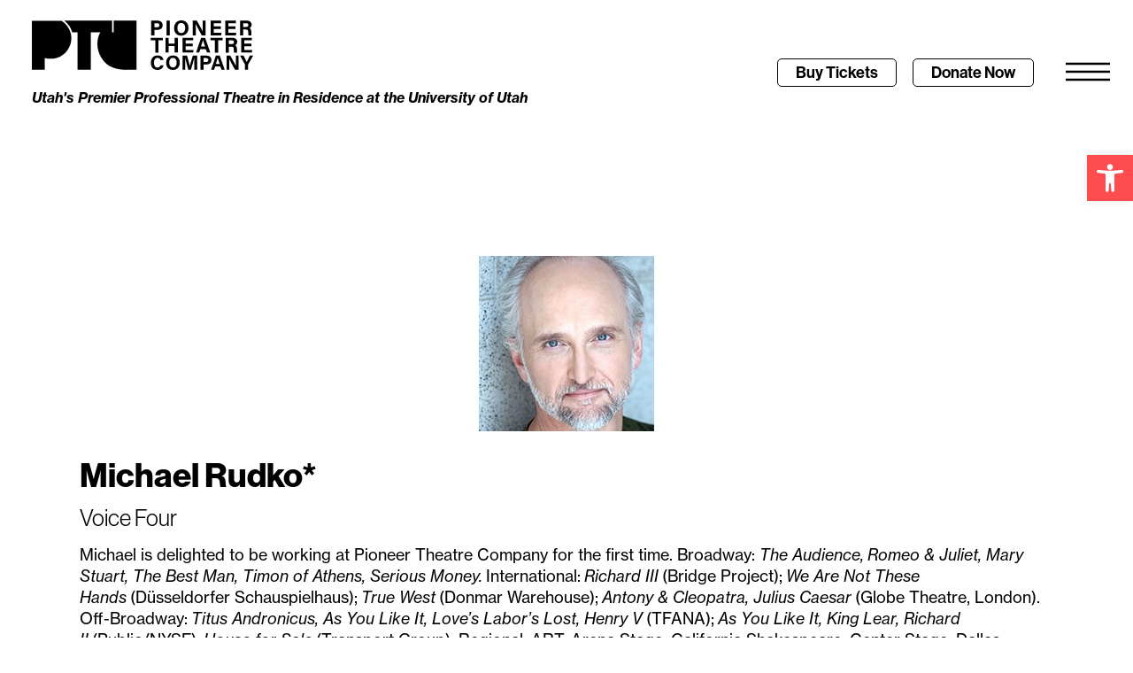

--- FILE ---
content_type: text/html; charset=UTF-8
request_url: https://pioneertheatre.org/cast_bios/michael-rudko/
body_size: 19976
content:
<!doctype html>
<html lang="en-US">
<head>
	<meta charset="UTF-8">
	<meta name="viewport" content="width=device-width, initial-scale=1">
	<link rel="profile" href="https://gmpg.org/xfn/11">
	<meta name='robots' content='index, follow, max-image-preview:large, max-snippet:-1, max-video-preview:-1' />

	<!-- This site is optimized with the Yoast SEO Premium plugin v26.3 (Yoast SEO v26.3) - https://yoast.com/wordpress/plugins/seo/ -->
	<title>Michael Rudko - Pioneer Theatre Company</title>
	<link rel="canonical" href="https://pioneertheatre.org/cast_bios/michael-rudko/" />
	<meta property="og:locale" content="en_US" />
	<meta property="og:type" content="article" />
	<meta property="og:title" content="Michael Rudko - Pioneer Theatre Company" />
	<meta property="og:description" content="Michael Rudko* Voice Four Michael is delighted to be working at Pioneer Theatre Company for the first time. Broadway: The Audience, Romeo &amp; Juliet, Mary Stuart, The Best Man, Timon of Athens, Serious Money. International: Richard III (Bridge Project); We Are Not These Hands (Düsseldorfer Schauspielhaus); True West (Donmar Warehouse); Antony &amp; Cleopatra, Julius Caesar (Globe Theatre, London). Off-Broadway: Titus Andronicus, As You Like It, Love’s [&hellip;]" />
	<meta property="og:url" content="https://pioneertheatre.org/cast_bios/michael-rudko/" />
	<meta property="og:site_name" content="Pioneer Theatre Company" />
	<meta property="article:modified_time" content="2024-01-24T18:01:37+00:00" />
	<meta property="og:image" content="https://pioneertheatre.org/wp-content/uploads/2024/01/RudkoMike-2-2.jpg" />
	<meta property="og:image:width" content="198" />
	<meta property="og:image:height" content="198" />
	<meta property="og:image:type" content="image/jpeg" />
	<meta name="twitter:card" content="summary_large_image" />
	<meta name="twitter:label1" content="Est. reading time" />
	<meta name="twitter:data1" content="1 minute" />
	<script type="application/ld+json" class="yoast-schema-graph">{"@context":"https://schema.org","@graph":[{"@type":"WebPage","@id":"https://pioneertheatre.org/cast_bios/michael-rudko/","url":"https://pioneertheatre.org/cast_bios/michael-rudko/","name":"Michael Rudko - Pioneer Theatre Company","isPartOf":{"@id":"https://pioneertheatre.org/#website"},"primaryImageOfPage":{"@id":"https://pioneertheatre.org/cast_bios/michael-rudko/#primaryimage"},"image":{"@id":"https://pioneertheatre.org/cast_bios/michael-rudko/#primaryimage"},"thumbnailUrl":"https://pioneertheatre.org/wp-content/uploads/2024/01/RudkoMike-2-2.jpg","datePublished":"2024-01-24T18:00:37+00:00","dateModified":"2024-01-24T18:01:37+00:00","inLanguage":"en-US","potentialAction":[{"@type":"ReadAction","target":["https://pioneertheatre.org/cast_bios/michael-rudko/"]}]},{"@type":"ImageObject","inLanguage":"en-US","@id":"https://pioneertheatre.org/cast_bios/michael-rudko/#primaryimage","url":"https://pioneertheatre.org/wp-content/uploads/2024/01/RudkoMike-2-2.jpg","contentUrl":"https://pioneertheatre.org/wp-content/uploads/2024/01/RudkoMike-2-2.jpg","width":198,"height":198},{"@type":"WebSite","@id":"https://pioneertheatre.org/#website","url":"https://pioneertheatre.org/","name":"Pioneer Theatre Company","description":"","publisher":{"@id":"https://pioneertheatre.org/#organization"},"potentialAction":[{"@type":"SearchAction","target":{"@type":"EntryPoint","urlTemplate":"https://pioneertheatre.org/?s={search_term_string}"},"query-input":{"@type":"PropertyValueSpecification","valueRequired":true,"valueName":"search_term_string"}}],"inLanguage":"en-US"},{"@type":"Organization","@id":"https://pioneertheatre.org/#organization","name":"Pioneer Theatre Company","url":"https://pioneertheatre.org/","logo":{"@type":"ImageObject","inLanguage":"en-US","@id":"https://pioneertheatre.org/#/schema/logo/image/","url":"https://pioneertheatre.org/wp-content/uploads/2023/07/ptclogo_black.svg","contentUrl":"https://pioneertheatre.org/wp-content/uploads/2023/07/ptclogo_black.svg","width":350,"height":78,"caption":"Pioneer Theatre Company"},"image":{"@id":"https://pioneertheatre.org/#/schema/logo/image/"}}]}</script>
	<!-- / Yoast SEO Premium plugin. -->


<link rel='dns-prefetch' href='//ajax.googleapis.com' />
<link rel='dns-prefetch' href='//www.googletagmanager.com' />
<link rel="alternate" type="application/rss+xml" title="Pioneer Theatre Company &raquo; Feed" href="https://pioneertheatre.org/feed/" />
<link rel="alternate" type="application/rss+xml" title="Pioneer Theatre Company &raquo; Comments Feed" href="https://pioneertheatre.org/comments/feed/" />
<link rel="alternate" title="oEmbed (JSON)" type="application/json+oembed" href="https://pioneertheatre.org/wp-json/oembed/1.0/embed?url=https%3A%2F%2Fpioneertheatre.org%2Fcast_bios%2Fmichael-rudko%2F" />
<link rel="alternate" title="oEmbed (XML)" type="text/xml+oembed" href="https://pioneertheatre.org/wp-json/oembed/1.0/embed?url=https%3A%2F%2Fpioneertheatre.org%2Fcast_bios%2Fmichael-rudko%2F&#038;format=xml" />
<link rel="stylesheet" type="text/css" href="https://use.typekit.net/tou3ryi.css"><style id='wp-img-auto-sizes-contain-inline-css'>
img:is([sizes=auto i],[sizes^="auto," i]){contain-intrinsic-size:3000px 1500px}
/*# sourceURL=wp-img-auto-sizes-contain-inline-css */
</style>
<style id='wp-emoji-styles-inline-css'>

	img.wp-smiley, img.emoji {
		display: inline !important;
		border: none !important;
		box-shadow: none !important;
		height: 1em !important;
		width: 1em !important;
		margin: 0 0.07em !important;
		vertical-align: -0.1em !important;
		background: none !important;
		padding: 0 !important;
	}
/*# sourceURL=wp-emoji-styles-inline-css */
</style>
<link rel='stylesheet' id='pojo-a11y-css' href='https://pioneertheatre.org/wp-content/plugins/pojo-accessibility/modules/legacy/assets/css/style.min.css?ver=1.0.0' media='all' />
<link rel='stylesheet' id='hello-elementor-css' href='https://pioneertheatre.org/wp-content/themes/hello-elementor/assets/css/reset.css?ver=3.4.5' media='all' />
<link rel='stylesheet' id='hello-elementor-theme-style-css' href='https://pioneertheatre.org/wp-content/themes/hello-elementor/assets/css/theme.css?ver=3.4.5' media='all' />
<link rel='stylesheet' id='hello-elementor-header-footer-css' href='https://pioneertheatre.org/wp-content/themes/hello-elementor/assets/css/header-footer.css?ver=3.4.5' media='all' />
<link rel='stylesheet' id='elementor-frontend-css' href='https://pioneertheatre.org/wp-content/plugins/elementor/assets/css/frontend.min.css?ver=3.33.0' media='all' />
<link rel='stylesheet' id='elementor-post-5-css' href='https://pioneertheatre.org/wp-content/uploads/elementor/css/post-5.css?ver=1764743323' media='all' />
<link rel='stylesheet' id='widget-heading-css' href='https://pioneertheatre.org/wp-content/plugins/elementor/assets/css/widget-heading.min.css?ver=3.33.0' media='all' />
<link rel='stylesheet' id='e-sticky-css' href='https://pioneertheatre.org/wp-content/plugins/elementor-pro/assets/css/modules/sticky.min.css?ver=3.33.1' media='all' />
<link rel='stylesheet' id='widget-image-css' href='https://pioneertheatre.org/wp-content/plugins/elementor/assets/css/widget-image.min.css?ver=3.33.0' media='all' />
<link rel='stylesheet' id='eael-general-css' href='https://pioneertheatre.org/wp-content/plugins/essential-addons-for-elementor-lite/assets/front-end/css/view/general.min.css?ver=6.4.0' media='all' />
<link rel='stylesheet' id='eael-25545-css' href='https://pioneertheatre.org/wp-content/uploads/essential-addons-elementor/eael-25545.css?ver=1706119297' media='all' />
<link rel='stylesheet' id='widget-search-form-css' href='https://pioneertheatre.org/wp-content/plugins/elementor-pro/assets/css/widget-search-form.min.css?ver=3.33.1' media='all' />
<link rel='stylesheet' id='elementor-icons-shared-0-css' href='https://pioneertheatre.org/wp-content/plugins/elementor/assets/lib/font-awesome/css/fontawesome.min.css?ver=5.15.3' media='all' />
<link rel='stylesheet' id='elementor-icons-fa-solid-css' href='https://pioneertheatre.org/wp-content/plugins/elementor/assets/lib/font-awesome/css/solid.min.css?ver=5.15.3' media='all' />
<link rel='stylesheet' id='e-animation-slideInRight-css' href='https://pioneertheatre.org/wp-content/plugins/elementor/assets/lib/animations/styles/slideInRight.min.css?ver=3.33.0' media='all' />
<link rel='stylesheet' id='e-popup-css' href='https://pioneertheatre.org/wp-content/plugins/elementor-pro/assets/css/conditionals/popup.min.css?ver=3.33.1' media='all' />
<link rel='stylesheet' id='elementor-icons-css' href='https://pioneertheatre.org/wp-content/plugins/elementor/assets/lib/eicons/css/elementor-icons.min.css?ver=5.44.0' media='all' />
<style id='elementor-icons-inline-css'>

		.elementor-add-new-section .elementor-add-templately-promo-button{
            background-color: #5d4fff;
            background-image: url(https://pioneertheatre.org/wp-content/plugins/essential-addons-for-elementor-lite/assets/admin/images/templately/logo-icon.svg);
            background-repeat: no-repeat;
            background-position: center center;
            position: relative;
        }
        
		.elementor-add-new-section .elementor-add-templately-promo-button > i{
            height: 12px;
        }
        
        body .elementor-add-new-section .elementor-add-section-area-button {
            margin-left: 0;
        }

		.elementor-add-new-section .elementor-add-templately-promo-button{
            background-color: #5d4fff;
            background-image: url(https://pioneertheatre.org/wp-content/plugins/essential-addons-for-elementor-lite/assets/admin/images/templately/logo-icon.svg);
            background-repeat: no-repeat;
            background-position: center center;
            position: relative;
        }
        
		.elementor-add-new-section .elementor-add-templately-promo-button > i{
            height: 12px;
        }
        
        body .elementor-add-new-section .elementor-add-section-area-button {
            margin-left: 0;
        }
/*# sourceURL=elementor-icons-inline-css */
</style>
<link rel='stylesheet' id='elementor-post-40880-css' href='https://pioneertheatre.org/wp-content/uploads/elementor/css/post-40880.css?ver=1764789147' media='all' />
<link rel='stylesheet' id='elementor-post-18-css' href='https://pioneertheatre.org/wp-content/uploads/elementor/css/post-18.css?ver=1764743324' media='all' />
<link rel='stylesheet' id='elementor-post-96-css' href='https://pioneertheatre.org/wp-content/uploads/elementor/css/post-96.css?ver=1764743324' media='all' />
<link rel='stylesheet' id='elementor-post-25545-css' href='https://pioneertheatre.org/wp-content/uploads/elementor/css/post-25545.css?ver=1764743324' media='all' />
<link rel='stylesheet' id='font-awesome-5-all-css' href='https://pioneertheatre.org/wp-content/plugins/elementor/assets/lib/font-awesome/css/all.min.css?ver=6.4.0' media='all' />
<link rel='stylesheet' id='font-awesome-4-shim-css' href='https://pioneertheatre.org/wp-content/plugins/elementor/assets/lib/font-awesome/css/v4-shims.min.css?ver=6.4.0' media='all' />
<link rel='stylesheet' id='elementor-icons-fa-brands-css' href='https://pioneertheatre.org/wp-content/plugins/elementor/assets/lib/font-awesome/css/brands.min.css?ver=5.15.3' media='all' />
<script src="https://pioneertheatre.org/wp-includes/js/jquery/jquery.min.js?ver=3.7.1" id="jquery-core-js"></script>
<script src="https://pioneertheatre.org/wp-includes/js/jquery/jquery-migrate.min.js?ver=3.4.1" id="jquery-migrate-js"></script>
<script src="https://pioneertheatre.org/wp-content/plugins/elementor/assets/lib/font-awesome/js/v4-shims.min.js?ver=6.4.0" id="font-awesome-4-shim-js"></script>
<link rel="https://api.w.org/" href="https://pioneertheatre.org/wp-json/" /><link rel="alternate" title="JSON" type="application/json" href="https://pioneertheatre.org/wp-json/wp/v2/cast_bios/40880" /><link rel="EditURI" type="application/rsd+xml" title="RSD" href="https://pioneertheatre.org/xmlrpc.php?rsd" />

<link rel='shortlink' href='https://pioneertheatre.org/?p=40880' />

		<!-- GA Google Analytics @ https://m0n.co/ga -->
		<script async src="https://www.googletagmanager.com/gtag/js?id=267296174"></script>
		<script>
			window.dataLayer = window.dataLayer || [];
			function gtag(){dataLayer.push(arguments);}
			gtag('js', new Date());
			gtag('config', '267296174');
		</script>

	<meta name="generator" content="Site Kit by Google 1.165.0" /><meta name="ti-site-data" content="[base64]" /><style type="text/css">
#pojo-a11y-toolbar .pojo-a11y-toolbar-toggle a{ background-color: #ff4d4f;	color: #ffffff;}
#pojo-a11y-toolbar .pojo-a11y-toolbar-overlay, #pojo-a11y-toolbar .pojo-a11y-toolbar-overlay ul.pojo-a11y-toolbar-items.pojo-a11y-links{ border-color: #ff4d4f;}
body.pojo-a11y-focusable a:focus{ outline-style: solid !important;	outline-width: 1px !important;	outline-color: #FF0000 !important;}
#pojo-a11y-toolbar{ top: 175px !important;}
#pojo-a11y-toolbar .pojo-a11y-toolbar-overlay{ background-color: #ffffff;}
#pojo-a11y-toolbar .pojo-a11y-toolbar-overlay ul.pojo-a11y-toolbar-items li.pojo-a11y-toolbar-item a, #pojo-a11y-toolbar .pojo-a11y-toolbar-overlay p.pojo-a11y-toolbar-title{ color: #000000;}
#pojo-a11y-toolbar .pojo-a11y-toolbar-overlay ul.pojo-a11y-toolbar-items li.pojo-a11y-toolbar-item a.active{ background-color: #4e98ff;	color: #ffffff;}
@media (max-width: 767px) { #pojo-a11y-toolbar { top: 125px !important; } }</style><meta name="generator" content="Elementor 3.33.0; features: additional_custom_breakpoints; settings: css_print_method-external, google_font-enabled, font_display-swap">
<!-- Google Tag Manager -->
<script>(function(w,d,s,l,i){w[l]=w[l]||[];w[l].push({'gtm.start':
new Date().getTime(),event:'gtm.js'});var f=d.getElementsByTagName(s)[0],
j=d.createElement(s),dl=l!='dataLayer'?'&l='+l:'';j.async=true;j.src=
'https://www.googletagmanager.com/gtm.js?id='+i+dl;f.parentNode.insertBefore(j,f);
})(window,document,'script','dataLayer','GTM-KJ4C36M');</script>
<!-- End Google Tag Manager -->
			<style>
				.e-con.e-parent:nth-of-type(n+4):not(.e-lazyloaded):not(.e-no-lazyload),
				.e-con.e-parent:nth-of-type(n+4):not(.e-lazyloaded):not(.e-no-lazyload) * {
					background-image: none !important;
				}
				@media screen and (max-height: 1024px) {
					.e-con.e-parent:nth-of-type(n+3):not(.e-lazyloaded):not(.e-no-lazyload),
					.e-con.e-parent:nth-of-type(n+3):not(.e-lazyloaded):not(.e-no-lazyload) * {
						background-image: none !important;
					}
				}
				@media screen and (max-height: 640px) {
					.e-con.e-parent:nth-of-type(n+2):not(.e-lazyloaded):not(.e-no-lazyload),
					.e-con.e-parent:nth-of-type(n+2):not(.e-lazyloaded):not(.e-no-lazyload) * {
						background-image: none !important;
					}
				}
			</style>
			<link rel="icon" href="https://pioneertheatre.org/wp-content/uploads/2023/07/ptc_favicon.svg" sizes="32x32" />
<link rel="icon" href="https://pioneertheatre.org/wp-content/uploads/2023/07/ptc_favicon.svg" sizes="192x192" />
<link rel="apple-touch-icon" href="https://pioneertheatre.org/wp-content/uploads/2023/07/ptc_favicon.svg" />
<meta name="msapplication-TileImage" content="https://pioneertheatre.org/wp-content/uploads/2023/07/ptc_favicon.svg" />
<style id='global-styles-inline-css'>
:root{--wp--preset--aspect-ratio--square: 1;--wp--preset--aspect-ratio--4-3: 4/3;--wp--preset--aspect-ratio--3-4: 3/4;--wp--preset--aspect-ratio--3-2: 3/2;--wp--preset--aspect-ratio--2-3: 2/3;--wp--preset--aspect-ratio--16-9: 16/9;--wp--preset--aspect-ratio--9-16: 9/16;--wp--preset--color--black: #000000;--wp--preset--color--cyan-bluish-gray: #abb8c3;--wp--preset--color--white: #ffffff;--wp--preset--color--pale-pink: #f78da7;--wp--preset--color--vivid-red: #cf2e2e;--wp--preset--color--luminous-vivid-orange: #ff6900;--wp--preset--color--luminous-vivid-amber: #fcb900;--wp--preset--color--light-green-cyan: #7bdcb5;--wp--preset--color--vivid-green-cyan: #00d084;--wp--preset--color--pale-cyan-blue: #8ed1fc;--wp--preset--color--vivid-cyan-blue: #0693e3;--wp--preset--color--vivid-purple: #9b51e0;--wp--preset--gradient--vivid-cyan-blue-to-vivid-purple: linear-gradient(135deg,rgb(6,147,227) 0%,rgb(155,81,224) 100%);--wp--preset--gradient--light-green-cyan-to-vivid-green-cyan: linear-gradient(135deg,rgb(122,220,180) 0%,rgb(0,208,130) 100%);--wp--preset--gradient--luminous-vivid-amber-to-luminous-vivid-orange: linear-gradient(135deg,rgb(252,185,0) 0%,rgb(255,105,0) 100%);--wp--preset--gradient--luminous-vivid-orange-to-vivid-red: linear-gradient(135deg,rgb(255,105,0) 0%,rgb(207,46,46) 100%);--wp--preset--gradient--very-light-gray-to-cyan-bluish-gray: linear-gradient(135deg,rgb(238,238,238) 0%,rgb(169,184,195) 100%);--wp--preset--gradient--cool-to-warm-spectrum: linear-gradient(135deg,rgb(74,234,220) 0%,rgb(151,120,209) 20%,rgb(207,42,186) 40%,rgb(238,44,130) 60%,rgb(251,105,98) 80%,rgb(254,248,76) 100%);--wp--preset--gradient--blush-light-purple: linear-gradient(135deg,rgb(255,206,236) 0%,rgb(152,150,240) 100%);--wp--preset--gradient--blush-bordeaux: linear-gradient(135deg,rgb(254,205,165) 0%,rgb(254,45,45) 50%,rgb(107,0,62) 100%);--wp--preset--gradient--luminous-dusk: linear-gradient(135deg,rgb(255,203,112) 0%,rgb(199,81,192) 50%,rgb(65,88,208) 100%);--wp--preset--gradient--pale-ocean: linear-gradient(135deg,rgb(255,245,203) 0%,rgb(182,227,212) 50%,rgb(51,167,181) 100%);--wp--preset--gradient--electric-grass: linear-gradient(135deg,rgb(202,248,128) 0%,rgb(113,206,126) 100%);--wp--preset--gradient--midnight: linear-gradient(135deg,rgb(2,3,129) 0%,rgb(40,116,252) 100%);--wp--preset--font-size--small: 13px;--wp--preset--font-size--medium: 20px;--wp--preset--font-size--large: 36px;--wp--preset--font-size--x-large: 42px;--wp--preset--spacing--20: 0.44rem;--wp--preset--spacing--30: 0.67rem;--wp--preset--spacing--40: 1rem;--wp--preset--spacing--50: 1.5rem;--wp--preset--spacing--60: 2.25rem;--wp--preset--spacing--70: 3.38rem;--wp--preset--spacing--80: 5.06rem;--wp--preset--shadow--natural: 6px 6px 9px rgba(0, 0, 0, 0.2);--wp--preset--shadow--deep: 12px 12px 50px rgba(0, 0, 0, 0.4);--wp--preset--shadow--sharp: 6px 6px 0px rgba(0, 0, 0, 0.2);--wp--preset--shadow--outlined: 6px 6px 0px -3px rgb(255, 255, 255), 6px 6px rgb(0, 0, 0);--wp--preset--shadow--crisp: 6px 6px 0px rgb(0, 0, 0);}:root { --wp--style--global--content-size: 800px;--wp--style--global--wide-size: 1200px; }:where(body) { margin: 0; }.wp-site-blocks > .alignleft { float: left; margin-right: 2em; }.wp-site-blocks > .alignright { float: right; margin-left: 2em; }.wp-site-blocks > .aligncenter { justify-content: center; margin-left: auto; margin-right: auto; }:where(.wp-site-blocks) > * { margin-block-start: 24px; margin-block-end: 0; }:where(.wp-site-blocks) > :first-child { margin-block-start: 0; }:where(.wp-site-blocks) > :last-child { margin-block-end: 0; }:root { --wp--style--block-gap: 24px; }:root :where(.is-layout-flow) > :first-child{margin-block-start: 0;}:root :where(.is-layout-flow) > :last-child{margin-block-end: 0;}:root :where(.is-layout-flow) > *{margin-block-start: 24px;margin-block-end: 0;}:root :where(.is-layout-constrained) > :first-child{margin-block-start: 0;}:root :where(.is-layout-constrained) > :last-child{margin-block-end: 0;}:root :where(.is-layout-constrained) > *{margin-block-start: 24px;margin-block-end: 0;}:root :where(.is-layout-flex){gap: 24px;}:root :where(.is-layout-grid){gap: 24px;}.is-layout-flow > .alignleft{float: left;margin-inline-start: 0;margin-inline-end: 2em;}.is-layout-flow > .alignright{float: right;margin-inline-start: 2em;margin-inline-end: 0;}.is-layout-flow > .aligncenter{margin-left: auto !important;margin-right: auto !important;}.is-layout-constrained > .alignleft{float: left;margin-inline-start: 0;margin-inline-end: 2em;}.is-layout-constrained > .alignright{float: right;margin-inline-start: 2em;margin-inline-end: 0;}.is-layout-constrained > .aligncenter{margin-left: auto !important;margin-right: auto !important;}.is-layout-constrained > :where(:not(.alignleft):not(.alignright):not(.alignfull)){max-width: var(--wp--style--global--content-size);margin-left: auto !important;margin-right: auto !important;}.is-layout-constrained > .alignwide{max-width: var(--wp--style--global--wide-size);}body .is-layout-flex{display: flex;}.is-layout-flex{flex-wrap: wrap;align-items: center;}.is-layout-flex > :is(*, div){margin: 0;}body .is-layout-grid{display: grid;}.is-layout-grid > :is(*, div){margin: 0;}body{padding-top: 0px;padding-right: 0px;padding-bottom: 0px;padding-left: 0px;}a:where(:not(.wp-element-button)){text-decoration: underline;}:root :where(.wp-element-button, .wp-block-button__link){background-color: #32373c;border-width: 0;color: #fff;font-family: inherit;font-size: inherit;font-style: inherit;font-weight: inherit;letter-spacing: inherit;line-height: inherit;padding-top: calc(0.667em + 2px);padding-right: calc(1.333em + 2px);padding-bottom: calc(0.667em + 2px);padding-left: calc(1.333em + 2px);text-decoration: none;text-transform: inherit;}.has-black-color{color: var(--wp--preset--color--black) !important;}.has-cyan-bluish-gray-color{color: var(--wp--preset--color--cyan-bluish-gray) !important;}.has-white-color{color: var(--wp--preset--color--white) !important;}.has-pale-pink-color{color: var(--wp--preset--color--pale-pink) !important;}.has-vivid-red-color{color: var(--wp--preset--color--vivid-red) !important;}.has-luminous-vivid-orange-color{color: var(--wp--preset--color--luminous-vivid-orange) !important;}.has-luminous-vivid-amber-color{color: var(--wp--preset--color--luminous-vivid-amber) !important;}.has-light-green-cyan-color{color: var(--wp--preset--color--light-green-cyan) !important;}.has-vivid-green-cyan-color{color: var(--wp--preset--color--vivid-green-cyan) !important;}.has-pale-cyan-blue-color{color: var(--wp--preset--color--pale-cyan-blue) !important;}.has-vivid-cyan-blue-color{color: var(--wp--preset--color--vivid-cyan-blue) !important;}.has-vivid-purple-color{color: var(--wp--preset--color--vivid-purple) !important;}.has-black-background-color{background-color: var(--wp--preset--color--black) !important;}.has-cyan-bluish-gray-background-color{background-color: var(--wp--preset--color--cyan-bluish-gray) !important;}.has-white-background-color{background-color: var(--wp--preset--color--white) !important;}.has-pale-pink-background-color{background-color: var(--wp--preset--color--pale-pink) !important;}.has-vivid-red-background-color{background-color: var(--wp--preset--color--vivid-red) !important;}.has-luminous-vivid-orange-background-color{background-color: var(--wp--preset--color--luminous-vivid-orange) !important;}.has-luminous-vivid-amber-background-color{background-color: var(--wp--preset--color--luminous-vivid-amber) !important;}.has-light-green-cyan-background-color{background-color: var(--wp--preset--color--light-green-cyan) !important;}.has-vivid-green-cyan-background-color{background-color: var(--wp--preset--color--vivid-green-cyan) !important;}.has-pale-cyan-blue-background-color{background-color: var(--wp--preset--color--pale-cyan-blue) !important;}.has-vivid-cyan-blue-background-color{background-color: var(--wp--preset--color--vivid-cyan-blue) !important;}.has-vivid-purple-background-color{background-color: var(--wp--preset--color--vivid-purple) !important;}.has-black-border-color{border-color: var(--wp--preset--color--black) !important;}.has-cyan-bluish-gray-border-color{border-color: var(--wp--preset--color--cyan-bluish-gray) !important;}.has-white-border-color{border-color: var(--wp--preset--color--white) !important;}.has-pale-pink-border-color{border-color: var(--wp--preset--color--pale-pink) !important;}.has-vivid-red-border-color{border-color: var(--wp--preset--color--vivid-red) !important;}.has-luminous-vivid-orange-border-color{border-color: var(--wp--preset--color--luminous-vivid-orange) !important;}.has-luminous-vivid-amber-border-color{border-color: var(--wp--preset--color--luminous-vivid-amber) !important;}.has-light-green-cyan-border-color{border-color: var(--wp--preset--color--light-green-cyan) !important;}.has-vivid-green-cyan-border-color{border-color: var(--wp--preset--color--vivid-green-cyan) !important;}.has-pale-cyan-blue-border-color{border-color: var(--wp--preset--color--pale-cyan-blue) !important;}.has-vivid-cyan-blue-border-color{border-color: var(--wp--preset--color--vivid-cyan-blue) !important;}.has-vivid-purple-border-color{border-color: var(--wp--preset--color--vivid-purple) !important;}.has-vivid-cyan-blue-to-vivid-purple-gradient-background{background: var(--wp--preset--gradient--vivid-cyan-blue-to-vivid-purple) !important;}.has-light-green-cyan-to-vivid-green-cyan-gradient-background{background: var(--wp--preset--gradient--light-green-cyan-to-vivid-green-cyan) !important;}.has-luminous-vivid-amber-to-luminous-vivid-orange-gradient-background{background: var(--wp--preset--gradient--luminous-vivid-amber-to-luminous-vivid-orange) !important;}.has-luminous-vivid-orange-to-vivid-red-gradient-background{background: var(--wp--preset--gradient--luminous-vivid-orange-to-vivid-red) !important;}.has-very-light-gray-to-cyan-bluish-gray-gradient-background{background: var(--wp--preset--gradient--very-light-gray-to-cyan-bluish-gray) !important;}.has-cool-to-warm-spectrum-gradient-background{background: var(--wp--preset--gradient--cool-to-warm-spectrum) !important;}.has-blush-light-purple-gradient-background{background: var(--wp--preset--gradient--blush-light-purple) !important;}.has-blush-bordeaux-gradient-background{background: var(--wp--preset--gradient--blush-bordeaux) !important;}.has-luminous-dusk-gradient-background{background: var(--wp--preset--gradient--luminous-dusk) !important;}.has-pale-ocean-gradient-background{background: var(--wp--preset--gradient--pale-ocean) !important;}.has-electric-grass-gradient-background{background: var(--wp--preset--gradient--electric-grass) !important;}.has-midnight-gradient-background{background: var(--wp--preset--gradient--midnight) !important;}.has-small-font-size{font-size: var(--wp--preset--font-size--small) !important;}.has-medium-font-size{font-size: var(--wp--preset--font-size--medium) !important;}.has-large-font-size{font-size: var(--wp--preset--font-size--large) !important;}.has-x-large-font-size{font-size: var(--wp--preset--font-size--x-large) !important;}
/*# sourceURL=global-styles-inline-css */
</style>
<link rel='stylesheet' id='elementor-post-33997-css' href='https://pioneertheatre.org/wp-content/uploads/elementor/css/post-33997.css?ver=1764743325' media='all' />
<link rel='stylesheet' id='widget-form-css' href='https://pioneertheatre.org/wp-content/plugins/elementor-pro/assets/css/widget-form.min.css?ver=3.33.1' media='all' />
</head>
<body class="wp-singular cast_bios-template-default single single-cast_bios postid-40880 single-format-standard wp-custom-logo wp-embed-responsive wp-theme-hello-elementor eio-default hello-elementor-default elementor-default elementor-kit-5 elementor-page elementor-page-40880">

<style type = "text/css">
	
body:not(.elementor-editor-active) .toggle_content{
  display:none
}

.toggle_trigger{
  cursor:pointer
}

.arrow i{
     transition-duration: 0.5s;
}
	
.tab_active .arrow i{
    transition-property: transform;
    -ms-transform: rotate(180deg) !important; /* IE 9 */
  transform: rotate(180deg) !important;
     transition-duration: 0.5s;
  
}
	
</style>
<script type = "text/javascript">
	jQuery(document).ready(function( $ ){
    
   jQuery('.toggle_trigger').on('click', function() {
    let $this = $(this);
  
    if ($this.hasClass('tab_active')) {
        $this.removeClass('tab_active');
        $this.next('.toggle_content').slideUp(200);
    } else {
        $this.toggleClass('tab_active');
        $this.next('.toggle_content').slideDown(200);
    }
     
  });
   });
	
</script>
<!-- Google Tag Manager (noscript) -->
<noscript><iframe src="https://www.googletagmanager.com/ns.html?id=GTM-KJ4C36M"
height="0" width="0" style="display:none;visibility:hidden"></iframe></noscript>
<!-- End Google Tag Manager (noscript) -->

<a class="skip-link screen-reader-text" href="#content">Skip to content</a>

		<header data-elementor-type="header" data-elementor-id="18" class="elementor elementor-18 elementor-location-header" data-elementor-post-type="elementor_library">
					<section class="elementor-section elementor-top-section elementor-element elementor-element-113091f elementor-section-height-min-height elementor-hidden-desktop elementor-hidden-tablet elementor-section-boxed elementor-section-height-default elementor-section-items-middle" data-id="113091f" data-element_type="section" data-settings="{&quot;background_background&quot;:&quot;classic&quot;,&quot;sticky&quot;:&quot;top&quot;,&quot;sticky_on&quot;:[&quot;desktop&quot;,&quot;tablet&quot;,&quot;mobile&quot;],&quot;sticky_offset&quot;:0,&quot;sticky_effects_offset&quot;:0,&quot;sticky_anchor_link_offset&quot;:0}">
						<div class="elementor-container elementor-column-gap-default">
					<div class="elementor-column elementor-col-100 elementor-top-column elementor-element elementor-element-a8707aa" data-id="a8707aa" data-element_type="column">
			<div class="elementor-widget-wrap elementor-element-populated">
						<div class="elementor-element elementor-element-d466241 elementor-widget elementor-widget-heading" data-id="d466241" data-element_type="widget" data-widget_type="heading.default">
				<div class="elementor-widget-container">
					<h4 class="elementor-heading-title elementor-size-default">Utah's Premier Professional Theatre in Residence at the University of Utah</h4>				</div>
				</div>
					</div>
		</div>
					</div>
		</section>
				<section class="elementor-section elementor-top-section elementor-element elementor-element-169b7fc elementor-section-content-middle elementor-section-full_width elementor-section-height-default elementor-section-height-default" data-id="169b7fc" data-element_type="section" data-settings="{&quot;background_background&quot;:&quot;classic&quot;,&quot;sticky&quot;:&quot;top&quot;,&quot;sticky_offset_mobile&quot;:50,&quot;sticky_on&quot;:[&quot;desktop&quot;,&quot;tablet&quot;,&quot;mobile&quot;],&quot;sticky_offset&quot;:0,&quot;sticky_effects_offset&quot;:0,&quot;sticky_anchor_link_offset&quot;:0}">
						<div class="elementor-container elementor-column-gap-default">
					<div class="elementor-column elementor-col-50 elementor-top-column elementor-element elementor-element-57efdbd" data-id="57efdbd" data-element_type="column">
			<div class="elementor-widget-wrap elementor-element-populated">
						<div class="elementor-element elementor-element-3b60413 elementor-hidden-mobile elementor-widget elementor-widget-theme-site-logo elementor-widget-image" data-id="3b60413" data-element_type="widget" data-widget_type="theme-site-logo.default">
				<div class="elementor-widget-container">
											<a href="https://pioneertheatre.org">
			<img width="350" height="78" src="https://pioneertheatre.org/wp-content/uploads/2023/07/ptclogo_black.svg" class="attachment-full size-full wp-image-14" alt="" />				</a>
											</div>
				</div>
				<div class="elementor-element elementor-element-c6a3c71 elementor-hidden-mobile elementor-widget elementor-widget-heading" data-id="c6a3c71" data-element_type="widget" data-widget_type="heading.default">
				<div class="elementor-widget-container">
					<h4 class="elementor-heading-title elementor-size-default">Utah's Premier Professional Theatre in Residence at the University of Utah</h4>				</div>
				</div>
				<div class="elementor-element elementor-element-54c57fb elementor-hidden-desktop elementor-hidden-tablet elementor-widget elementor-widget-image" data-id="54c57fb" data-element_type="widget" data-widget_type="image.default">
				<div class="elementor-widget-container">
																<a href="http://pioneertheatre.org/">
							<img width="165" height="77" src="https://pioneertheatre.org/wp-content/uploads/2023/07/ptc_logo_mobile.svg" class="attachment-full size-full wp-image-54" alt="" />								</a>
															</div>
				</div>
					</div>
		</div>
				<div class="elementor-column elementor-col-50 elementor-top-column elementor-element elementor-element-da567f4" data-id="da567f4" data-element_type="column">
			<div class="elementor-widget-wrap elementor-element-populated">
						<div class="elementor-element elementor-element-0f62e8b elementor-widget__width-auto elementor-align-left elementor-hidden-mobile elementor-widget elementor-widget-button" data-id="0f62e8b" data-element_type="widget" data-widget_type="button.default">
				<div class="elementor-widget-container">
									<div class="elementor-button-wrapper">
					<a class="elementor-button elementor-button-link elementor-size-sm" href="https://purchase.pioneertheatre.org/Events?attribute_EventHost=PioneerTheatre" target="_blank">
						<span class="elementor-button-content-wrapper">
									<span class="elementor-button-text">Buy Tickets</span>
					</span>
					</a>
				</div>
								</div>
				</div>
				<div class="elementor-element elementor-element-9737b91 elementor-widget__width-auto elementor-align-left elementor-hidden-mobile elementor-widget elementor-widget-button" data-id="9737b91" data-element_type="widget" data-widget_type="button.default">
				<div class="elementor-widget-container">
									<div class="elementor-button-wrapper">
					<a class="elementor-button elementor-button-link elementor-size-sm" href="https://ugive.app.utah.edu/designation/191" target="_blank">
						<span class="elementor-button-content-wrapper">
									<span class="elementor-button-text">Donate Now</span>
					</span>
					</a>
				</div>
								</div>
				</div>
				<div class="elementor-element elementor-element-f3af22e elementor-widget__width-auto elementor-align-left elementor-hidden-desktop elementor-hidden-tablet elementor-widget elementor-widget-button" data-id="f3af22e" data-element_type="widget" data-widget_type="button.default">
				<div class="elementor-widget-container">
									<div class="elementor-button-wrapper">
					<a class="elementor-button elementor-button-link elementor-size-sm" href="https://purchase.pioneertheatre.org/Events?attribute_EventHost=PioneerTheatre" target="_blank">
						<span class="elementor-button-content-wrapper">
									<span class="elementor-button-text">Tickets</span>
					</span>
					</a>
				</div>
								</div>
				</div>
				<div class="elementor-element elementor-element-888f792 elementor-widget__width-auto elementor-align-left elementor-hidden-desktop elementor-hidden-tablet elementor-widget elementor-widget-button" data-id="888f792" data-element_type="widget" data-widget_type="button.default">
				<div class="elementor-widget-container">
									<div class="elementor-button-wrapper">
					<a class="elementor-button elementor-button-link elementor-size-sm" href="https://ugive.app.utah.edu/designation/191" target="_blank">
						<span class="elementor-button-content-wrapper">
									<span class="elementor-button-text">Donate</span>
					</span>
					</a>
				</div>
								</div>
				</div>
				<div class="elementor-element elementor-element-7d56294 elementor-widget__width-auto elementor-view-default elementor-widget elementor-widget-icon" data-id="7d56294" data-element_type="widget" data-widget_type="icon.default">
				<div class="elementor-widget-container">
							<div class="elementor-icon-wrapper">
			<a class="elementor-icon" href="#elementor-action%3Aaction%3Dpopup%3Aopen%26settings%3DeyJpZCI6IjI1NTQ1IiwidG9nZ2xlIjpmYWxzZX0%3D">
			<svg xmlns="http://www.w3.org/2000/svg" width="38.942" height="16" viewBox="0 0 38.942 16"><g id="Group_92" data-name="Group 92" transform="translate(-3146.058 420)"><path id="Path_200" data-name="Path 200" d="M3145.714,45h-38.942V43h38.942Z" transform="translate(39.286 -463)"></path><path id="Path_201" data-name="Path 201" d="M3145.714,45h-38.942V43h38.942Z" transform="translate(39.286 -456)"></path><path id="Path_202" data-name="Path 202" d="M3145.714,45h-38.942V43h38.942Z" transform="translate(39.286 -449)"></path></g></svg>			</a>
		</div>
						</div>
				</div>
					</div>
		</div>
					</div>
		</section>
				</header>
		
<main id="content" class="site-main post-40880 cast_bios type-cast_bios status-publish format-standard has-post-thumbnail hentry category-season tag-2017-the-curious-incident-of-the-dog-in-the-night-time production_category-2017-2018-season">

	
	<div class="page-content">
				<div data-elementor-type="wp-post" data-elementor-id="40880" class="elementor elementor-40880" data-elementor-post-type="cast_bios">
						<section class="elementor-section elementor-top-section elementor-element elementor-element-53b2508a elementor-section-boxed elementor-section-height-default elementor-section-height-default" data-id="53b2508a" data-element_type="section">
						<div class="elementor-container elementor-column-gap-default">
					<div class="elementor-column elementor-col-100 elementor-top-column elementor-element elementor-element-2043db3c" data-id="2043db3c" data-element_type="column">
			<div class="elementor-widget-wrap elementor-element-populated">
						<div class="elementor-element elementor-element-6687ff70 elementor-widget elementor-widget-image" data-id="6687ff70" data-element_type="widget" data-widget_type="image.default">
				<div class="elementor-widget-container">
															<img decoding="async" width="198" height="198" src="https://pioneertheatre.org/wp-content/uploads/2024/01/RudkoMike-2-2.jpg" class="attachment-large size-large wp-image-40833" alt="" srcset="https://pioneertheatre.org/wp-content/uploads/2024/01/RudkoMike-2-2.jpg 198w, https://pioneertheatre.org/wp-content/uploads/2024/01/RudkoMike-2-2-150x150.jpg 150w" sizes="(max-width: 198px) 100vw, 198px" />															</div>
				</div>
				<section class="elementor-section elementor-inner-section elementor-element elementor-element-20af2951 elementor-section-boxed elementor-section-height-default elementor-section-height-default" data-id="20af2951" data-element_type="section">
						<div class="elementor-container elementor-column-gap-default">
					<div class="elementor-column elementor-col-100 elementor-inner-column elementor-element elementor-element-3b80018c" data-id="3b80018c" data-element_type="column">
			<div class="elementor-widget-wrap elementor-element-populated">
						<div class="elementor-element elementor-element-2c5a44aa elementor-widget elementor-widget-text-editor" data-id="2c5a44aa" data-element_type="widget" data-widget_type="text-editor.default">
				<div class="elementor-widget-container">
									<p><strong>Michael Rudko*</strong></p>								</div>
				</div>
				<div class="elementor-element elementor-element-ad832d5 elementor-widget elementor-widget-text-editor" data-id="ad832d5" data-element_type="widget" data-widget_type="text-editor.default">
				<div class="elementor-widget-container">
									<p>Voice Four</p>								</div>
				</div>
				<div class="elementor-element elementor-element-35ed4dc elementor-widget elementor-widget-text-editor" data-id="35ed4dc" data-element_type="widget" data-widget_type="text-editor.default">
				<div class="elementor-widget-container">
									<p>Michael is delighted to be working at Pioneer Theatre Company for the first time. Broadway: <em>The Audience,</em> <em>Romeo &amp; Juliet, Mary Stuart, The Best Man, Timon of Athens, Serious Money. </em>International: <em>Richard III</em> (Bridge Project); <em>We Are Not These Hands</em> (Düsseldorfer Schauspielhaus); <em>True West</em> (Donmar Warehouse); <em>Antony &amp; Cleopatra, Julius Caesar</em> (Globe Theatre, London). Off-Broadway: <em>Titus Andronicus, As You Like It, Love’s Labor’s Lost, Henry V </em>(TFANA); <em>As You Like It, King Lear, Richard II</em> (Public/NYSF), <em>House for Sale</em> (Transport Group). Regional: ART, Arena Stage, California Shakespeare, Center Stage, Dallas Theater Center, Folger, Geva, Mark Taper Forum, McCarter, New Jersey Shakespeare, Old Globe, Shakespeare Santa Cruz, Shakespeare Theatre DC, Yale Rep, Wilma.</p><p><span style="font-weight: 400;">*Member of Actors&#8217; Equity Association, the Union of Professional Actors and Stage Managers in the United States</span></p>								</div>
				</div>
					</div>
		</div>
					</div>
		</section>
					</div>
		</div>
					</div>
		</section>
				</div>
		
		
				<div class="post-tags">
			<span class="tag-links">Tagged <a href="https://pioneertheatre.org/tag/2017-the-curious-incident-of-the-dog-in-the-night-time/" rel="tag">2017 The Curious Incident of the Dog in the Night-Time</a></span>		</div>
			</div>

	
</main>

			<footer data-elementor-type="footer" data-elementor-id="96" class="elementor elementor-96 elementor-location-footer" data-elementor-post-type="elementor_library">
					<section class="elementor-section elementor-top-section elementor-element elementor-element-4373c15 elementor-section-full_width elementor-section-height-default elementor-section-height-default" data-id="4373c15" data-element_type="section" data-settings="{&quot;background_background&quot;:&quot;classic&quot;}">
						<div class="elementor-container elementor-column-gap-no">
					<div class="elementor-column elementor-col-66 elementor-top-column elementor-element elementor-element-498b076" data-id="498b076" data-element_type="column">
			<div class="elementor-widget-wrap elementor-element-populated">
						<section class="elementor-section elementor-inner-section elementor-element elementor-element-bb8a6e2 elementor-section-content-middle elementor-section-full_width elementor-reverse-mobile elementor-reverse-tablet elementor-section-height-default elementor-section-height-default" data-id="bb8a6e2" data-element_type="section">
						<div class="elementor-container elementor-column-gap-no">
					<div class="elementor-column elementor-col-50 elementor-inner-column elementor-element elementor-element-16a61a6" data-id="16a61a6" data-element_type="column">
			<div class="elementor-widget-wrap elementor-element-populated">
						<div class="elementor-element elementor-element-5cbc7b9 elementor-widget elementor-widget-heading" data-id="5cbc7b9" data-element_type="widget" data-widget_type="heading.default">
				<div class="elementor-widget-container">
					<h4 class="elementor-heading-title elementor-size-default">Pioneer Theatre Company</h4>				</div>
				</div>
					</div>
		</div>
				<div class="elementor-column elementor-col-25 elementor-inner-column elementor-element elementor-element-48f00c5" data-id="48f00c5" data-element_type="column">
			<div class="elementor-widget-wrap elementor-element-populated">
						<div class="elementor-element elementor-element-d702cee elementor-widget__width-auto elementor-view-default elementor-widget elementor-widget-icon" data-id="d702cee" data-element_type="widget" data-widget_type="icon.default">
				<div class="elementor-widget-container">
							<div class="elementor-icon-wrapper">
			<div class="elementor-icon">
			<i aria-hidden="true" class="fas fa-arrow-right"></i>			</div>
		</div>
						</div>
				</div>
				<div class="elementor-element elementor-element-9fa0474 elementor-widget__width-auto elementor-widget elementor-widget-heading" data-id="9fa0474" data-element_type="widget" data-widget_type="heading.default">
				<div class="elementor-widget-container">
					<h2 class="elementor-heading-title elementor-size-default"><a href="/visit-us/#accessibility">Accessibility</a></h2>				</div>
				</div>
					</div>
		</div>
				<div class="elementor-column elementor-col-25 elementor-inner-column elementor-element elementor-element-9c08797" data-id="9c08797" data-element_type="column">
			<div class="elementor-widget-wrap elementor-element-populated">
						<div class="elementor-element elementor-element-a1e6d0c elementor-widget__width-auto elementor-view-default elementor-widget elementor-widget-icon" data-id="a1e6d0c" data-element_type="widget" data-widget_type="icon.default">
				<div class="elementor-widget-container">
							<div class="elementor-icon-wrapper">
			<div class="elementor-icon">
			<i aria-hidden="true" class="fas fa-arrow-right"></i>			</div>
		</div>
						</div>
				</div>
				<div class="elementor-element elementor-element-fd6fb54 elementor-widget__width-auto elementor-widget elementor-widget-heading" data-id="fd6fb54" data-element_type="widget" data-widget_type="heading.default">
				<div class="elementor-widget-container">
					<h2 class="elementor-heading-title elementor-size-default"><a href="/press-room/">Press Room</a></h2>				</div>
				</div>
					</div>
		</div>
					</div>
		</section>
				<section class="elementor-section elementor-inner-section elementor-element elementor-element-33c6409 elementor-section-full_width elementor-section-height-default elementor-section-height-default" data-id="33c6409" data-element_type="section">
						<div class="elementor-container elementor-column-gap-no">
					<div class="elementor-column elementor-col-50 elementor-inner-column elementor-element elementor-element-389edee" data-id="389edee" data-element_type="column">
			<div class="elementor-widget-wrap elementor-element-populated">
						<div class="elementor-element elementor-element-8b75c3c elementor-widget elementor-widget-text-editor" data-id="8b75c3c" data-element_type="widget" data-widget_type="text-editor.default">
				<div class="elementor-widget-container">
									<p>300 S 1400 E Room 325<br />SLC, UT 84112<br /><br />Box Office Hours: <br /><span style="color: var( --e-global-color-secondary ); background-color: var( --e-global-color-primary );">Monday &#8211; Friday<br /></span><span style="color: var( --e-global-color-secondary ); background-color: var( --e-global-color-primary );">10 AM &#8211; 6 PM<br /></span><a class="whitelink" href="tel:801-581-6961">801.581.6961</a></p>								</div>
				</div>
					</div>
		</div>
				<div class="elementor-column elementor-col-50 elementor-inner-column elementor-element elementor-element-657ed0b" data-id="657ed0b" data-element_type="column">
			<div class="elementor-widget-wrap">
							</div>
		</div>
					</div>
		</section>
					</div>
		</div>
				<div class="elementor-column elementor-col-33 elementor-top-column elementor-element elementor-element-61b4104" data-id="61b4104" data-element_type="column">
			<div class="elementor-widget-wrap elementor-element-populated">
						<section class="elementor-section elementor-inner-section elementor-element elementor-element-5a6bffd elementor-section-full_width elementor-section-height-default elementor-section-height-default" data-id="5a6bffd" data-element_type="section">
						<div class="elementor-container elementor-column-gap-no">
					<div class="elementor-column elementor-col-100 elementor-inner-column elementor-element elementor-element-23ef98e" data-id="23ef98e" data-element_type="column">
			<div class="elementor-widget-wrap elementor-element-populated">
						<div class="elementor-element elementor-element-319e372 elementor-widget__width-auto elementor-view-default elementor-widget elementor-widget-icon" data-id="319e372" data-element_type="widget" data-widget_type="icon.default">
				<div class="elementor-widget-container">
							<div class="elementor-icon-wrapper">
			<a class="elementor-icon" href="https://www.instagram.com/pioneertheatre/">
			<i aria-hidden="true" class="fab fa-instagram"></i>			</a>
		</div>
						</div>
				</div>
				<div class="elementor-element elementor-element-9552ea0 elementor-widget__width-auto elementor-view-default elementor-widget elementor-widget-icon" data-id="9552ea0" data-element_type="widget" data-widget_type="icon.default">
				<div class="elementor-widget-container">
							<div class="elementor-icon-wrapper">
			<a class="elementor-icon" href="https://www.facebook.com/pioneertheatre">
			<i aria-hidden="true" class="fab fa-facebook-square"></i>			</a>
		</div>
						</div>
				</div>
				<div class="elementor-element elementor-element-b8f734d elementor-widget__width-auto elementor-view-default elementor-widget elementor-widget-icon" data-id="b8f734d" data-element_type="widget" data-widget_type="icon.default">
				<div class="elementor-widget-container">
							<div class="elementor-icon-wrapper">
			<a class="elementor-icon" href="https://www.youtube.com/user/PioneerTheatre">
			<i aria-hidden="true" class="fab fa-youtube"></i>			</a>
		</div>
						</div>
				</div>
				<div class="elementor-element elementor-element-4de302d elementor-widget__width-auto elementor-view-default elementor-widget elementor-widget-icon" data-id="4de302d" data-element_type="widget" data-widget_type="icon.default">
				<div class="elementor-widget-container">
							<div class="elementor-icon-wrapper">
			<a class="elementor-icon" href="https://www.tiktok.com/@pioneertheatreco">
			<i aria-hidden="true" class="fab fa-tiktok"></i>			</a>
		</div>
						</div>
				</div>
					</div>
		</div>
					</div>
		</section>
					</div>
		</div>
					</div>
		</section>
				<section class="elementor-section elementor-top-section elementor-element elementor-element-5c738b9 elementor-section-full_width elementor-section-content-middle elementor-section-height-default elementor-section-height-default" data-id="5c738b9" data-element_type="section" data-settings="{&quot;background_background&quot;:&quot;classic&quot;}">
						<div class="elementor-container elementor-column-gap-no">
					<div class="elementor-column elementor-col-50 elementor-top-column elementor-element elementor-element-4dfb4e6" data-id="4dfb4e6" data-element_type="column">
			<div class="elementor-widget-wrap elementor-element-populated">
						<div class="elementor-element elementor-element-720dfd1 elementor-widget__width-auto elementor-widget elementor-widget-heading" data-id="720dfd1" data-element_type="widget" data-widget_type="heading.default">
				<div class="elementor-widget-container">
					<h6 class="elementor-heading-title elementor-size-default"><a href="https://www.utah.edu/privacy/">PRIVACY STATEMENT</a></h6>				</div>
				</div>
				<div class="elementor-element elementor-element-0231d98 elementor-widget__width-auto elementor-widget elementor-widget-heading" data-id="0231d98" data-element_type="widget" data-widget_type="heading.default">
				<div class="elementor-widget-container">
					<h6 class="elementor-heading-title elementor-size-default"><a href="https://www.utah.edu/disclaimer/">UNIVERSITY DISCLAIMER</a></h6>				</div>
				</div>
				<div class="elementor-element elementor-element-3aee067 elementor-widget__width-auto elementor-widget elementor-widget-heading" data-id="3aee067" data-element_type="widget" data-widget_type="heading.default">
				<div class="elementor-widget-container">
					<h6 class="elementor-heading-title elementor-size-default"><a href="https://www.utah.edu/indigenous-land-acknowledgment/">LAND ACKNOWLEDGEMENT</a></h6>				</div>
				</div>
					</div>
		</div>
				<div class="elementor-column elementor-col-50 elementor-top-column elementor-element elementor-element-6be514b elementor-hidden-mobile" data-id="6be514b" data-element_type="column">
			<div class="elementor-widget-wrap elementor-element-populated">
						<div class="elementor-element elementor-element-4cd3285 elementor-widget__width-initial elementor-widget elementor-widget-image" data-id="4cd3285" data-element_type="widget" data-widget_type="image.default">
				<div class="elementor-widget-container">
																<a href="https://www.utah.edu/" target="_blank">
							<img src="https://pioneertheatre.org/wp-content/uploads/elementor/thumbs/UU-Logo-HRZ_WHITE-r8it3wfz71irysqw0t39014asbvbxlqbozs56r6faq.png" title="UU-Logo-HRZ_WHITE" alt="UU-Logo-HRZ_WHITE" loading="lazy" />								</a>
															</div>
				</div>
				<div class="elementor-element elementor-element-c4fed5c elementor-widget__width-auto elementor-widget elementor-widget-image" data-id="c4fed5c" data-element_type="widget" data-widget_type="image.default">
				<div class="elementor-widget-container">
																<a href="https://www.actorsequity.org/" target="_blank">
							<img width="45" height="54" src="https://pioneertheatre.org/wp-content/uploads/2023/07/Actors_Equity_Association_Logo_white-1.png" class="attachment-full size-full wp-image-32383" alt="" />								</a>
															</div>
				</div>
				<div class="elementor-element elementor-element-2f60154 elementor-widget__width-auto elementor-widget elementor-widget-image" data-id="2f60154" data-element_type="widget" data-widget_type="image.default">
				<div class="elementor-widget-container">
																<a href="https://sdcweb.org/" target="_blank">
							<img width="112" height="57" src="https://pioneertheatre.org/wp-content/uploads/2023/07/sdcloco_white_112.png" class="attachment-full size-full wp-image-32384" alt="" />								</a>
															</div>
				</div>
				<div class="elementor-element elementor-element-818a72d elementor-widget__width-auto elementor-widget elementor-widget-image" data-id="818a72d" data-element_type="widget" data-widget_type="image.default">
				<div class="elementor-widget-container">
																<a href="https://www.usa829.org/" target="_blank">
							<img width="70" height="50" src="https://pioneertheatre.org/wp-content/uploads/2023/07/USA-829-Logo-letter-size-Wt-on-Blk.png" class="attachment-full size-full wp-image-32386" alt="" />								</a>
															</div>
				</div>
					</div>
		</div>
					</div>
		</section>
				<section class="elementor-section elementor-top-section elementor-element elementor-element-a4ee08e elementor-section-full_width elementor-section-content-middle elementor-hidden-desktop elementor-hidden-tablet elementor-section-height-default elementor-section-height-default" data-id="a4ee08e" data-element_type="section" data-settings="{&quot;background_background&quot;:&quot;classic&quot;}">
						<div class="elementor-container elementor-column-gap-custom">
					<div class="elementor-column elementor-col-25 elementor-top-column elementor-element elementor-element-32ea4b9" data-id="32ea4b9" data-element_type="column">
			<div class="elementor-widget-wrap elementor-element-populated">
						<div class="elementor-element elementor-element-298f8b7 elementor-widget__width-auto elementor-widget elementor-widget-image" data-id="298f8b7" data-element_type="widget" data-widget_type="image.default">
				<div class="elementor-widget-container">
																<a href="https://www.utah.edu/" target="_blank">
							<img width="165" height="43" src="https://pioneertheatre.org/wp-content/uploads/2023/07/universityofutahlogo_white-1.png" class="attachment-full size-full wp-image-32382" alt="" />								</a>
															</div>
				</div>
					</div>
		</div>
				<div class="elementor-column elementor-col-25 elementor-top-column elementor-element elementor-element-96e9711" data-id="96e9711" data-element_type="column">
			<div class="elementor-widget-wrap elementor-element-populated">
						<div class="elementor-element elementor-element-ae4b882 elementor-widget__width-auto elementor-widget-mobile__width-initial elementor-widget elementor-widget-image" data-id="ae4b882" data-element_type="widget" data-widget_type="image.default">
				<div class="elementor-widget-container">
																<a href="https://www.actorsequity.org/" target="_blank">
							<img width="45" height="54" src="https://pioneertheatre.org/wp-content/uploads/2023/07/Actors_Equity_Association_Logo_white-1.png" class="attachment-full size-full wp-image-32383" alt="" />								</a>
															</div>
				</div>
					</div>
		</div>
				<div class="elementor-column elementor-col-25 elementor-top-column elementor-element elementor-element-a799d53" data-id="a799d53" data-element_type="column">
			<div class="elementor-widget-wrap elementor-element-populated">
						<div class="elementor-element elementor-element-fe2689e elementor-widget__width-auto elementor-widget elementor-widget-image" data-id="fe2689e" data-element_type="widget" data-widget_type="image.default">
				<div class="elementor-widget-container">
																<a href="https://sdcweb.org/" target="_blank">
							<img width="112" height="57" src="https://pioneertheatre.org/wp-content/uploads/2023/07/sdcloco_white_112.png" class="attachment-full size-full wp-image-32384" alt="" />								</a>
															</div>
				</div>
					</div>
		</div>
				<div class="elementor-column elementor-col-25 elementor-top-column elementor-element elementor-element-cd348d2" data-id="cd348d2" data-element_type="column">
			<div class="elementor-widget-wrap elementor-element-populated">
						<div class="elementor-element elementor-element-5dbe3ed elementor-widget__width-auto elementor-widget elementor-widget-image" data-id="5dbe3ed" data-element_type="widget" data-widget_type="image.default">
				<div class="elementor-widget-container">
																<a href="https://www.usa829.org/" target="_blank">
							<img width="70" height="50" src="https://pioneertheatre.org/wp-content/uploads/2023/07/USA-829-Logo-letter-size-Wt-on-Blk.png" class="attachment-full size-full wp-image-32386" alt="" />								</a>
															</div>
				</div>
					</div>
		</div>
					</div>
		</section>
				</footer>
		
<script type="speculationrules">
{"prefetch":[{"source":"document","where":{"and":[{"href_matches":"/*"},{"not":{"href_matches":["/wp-*.php","/wp-admin/*","/wp-content/uploads/*","/wp-content/*","/wp-content/plugins/*","/wp-content/themes/hello-elementor/*","/*\\?(.+)"]}},{"not":{"selector_matches":"a[rel~=\"nofollow\"]"}},{"not":{"selector_matches":".no-prefetch, .no-prefetch a"}}]},"eagerness":"conservative"}]}
</script>
		<div data-elementor-type="popup" data-elementor-id="25545" class="elementor elementor-25545 elementor-location-popup" data-elementor-settings="{&quot;entrance_animation&quot;:&quot;slideInRight&quot;,&quot;exit_animation&quot;:&quot;slideInRight&quot;,&quot;entrance_animation_duration&quot;:{&quot;unit&quot;:&quot;px&quot;,&quot;size&quot;:0.5,&quot;sizes&quot;:[]},&quot;a11y_navigation&quot;:&quot;yes&quot;,&quot;triggers&quot;:[],&quot;timing&quot;:[]}" data-elementor-post-type="elementor_library">
					<section class="elementor-section elementor-top-section elementor-element elementor-element-89dc9f6 elementor-section-full_width elementor-section-height-default elementor-section-height-default" data-id="89dc9f6" data-element_type="section">
						<div class="elementor-container elementor-column-gap-no">
					<div class="elementor-column elementor-col-100 elementor-top-column elementor-element elementor-element-56f44c5" data-id="56f44c5" data-element_type="column">
			<div class="elementor-widget-wrap elementor-element-populated">
						<div class="elementor-element elementor-element-4ed7551 elementor-search-form--skin-minimal elementor-widget elementor-widget-search-form" data-id="4ed7551" data-element_type="widget" data-settings="{&quot;skin&quot;:&quot;minimal&quot;}" data-widget_type="search-form.default">
				<div class="elementor-widget-container">
							<search role="search">
			<form class="elementor-search-form" action="https://pioneertheatre.org" method="get">
												<div class="elementor-search-form__container">
					<label class="elementor-screen-only" for="elementor-search-form-4ed7551">Search</label>

											<div class="elementor-search-form__icon">
							<i aria-hidden="true" class="fas fa-search"></i>							<span class="elementor-screen-only">Search</span>
						</div>
					
					<input id="elementor-search-form-4ed7551" placeholder="Search Our Site" class="elementor-search-form__input" type="search" name="s" value="">
					
					
									</div>
			</form>
		</search>
						</div>
				</div>
					</div>
		</div>
					</div>
		</section>
				<section class="elementor-section elementor-top-section elementor-element elementor-element-b7168d4 elementor-section-full_width elementor-section-height-default elementor-section-height-default" data-id="b7168d4" data-element_type="section" data-settings="{&quot;background_background&quot;:&quot;classic&quot;}">
						<div class="elementor-container elementor-column-gap-no">
					<div class="elementor-column elementor-col-100 elementor-top-column elementor-element elementor-element-6ab8869" data-id="6ab8869" data-element_type="column">
			<div class="elementor-widget-wrap elementor-element-populated">
						<div class="elementor-element elementor-element-efdf9e6 elementor-widget elementor-widget-eael-adv-accordion" data-id="efdf9e6" data-element_type="widget" id="accordion-menu" data-widget_type="eael-adv-accordion.default">
				<div class="elementor-widget-container">
					        <div class="eael-adv-accordion" id="eael-adv-accordion-efdf9e6" data-scroll-on-click="no" data-scroll-speed="300" data-accordion-id="efdf9e6" data-accordion-type="accordion" data-toogle-speed="300">
    <div class="eael-accordion-list">
                <div id="shows-tickets" class="elementor-tab-title eael-accordion-header" tabindex="0" data-tab="1" aria-controls="elementor-tab-content-2511"><h2 class="eael-accordion-tab-title">Shows &amp; Tickets</h2><i aria-hidden="true" class="fa-toggle fas fa-chevron-down"></i></div><div id="elementor-tab-content-2511" class="eael-accordion-content clearfix" data-tab="1" aria-labelledby="shows-tickets">		<div data-elementor-type="section" data-elementor-id="25593" class="elementor elementor-25593 elementor-location-popup" data-elementor-post-type="elementor_library">
					<section class="elementor-section elementor-top-section elementor-element elementor-element-22ccfabe elementor-section-full_width elementor-section-height-default elementor-section-height-default" data-id="22ccfabe" data-element_type="section">
						<div class="elementor-container elementor-column-gap-no">
					<div class="elementor-column elementor-col-100 elementor-top-column elementor-element elementor-element-7ecf29cd" data-id="7ecf29cd" data-element_type="column">
			<div class="elementor-widget-wrap elementor-element-populated">
						<div class="elementor-element elementor-element-25d05b76 elementor-widget elementor-widget-text-editor" data-id="25d05b76" data-element_type="widget" data-widget_type="text-editor.default">
				<div class="elementor-widget-container">
									<p><a href="/season/">2025–26 Season</a></p><p><a href="/tickets/">Ticket Pricing</a></p><p><a href="/season-tickets/">Season Tickets</a></p><p><a href="/tickets/student-tickets/">Student Tickets</a></p><p><a href="/tickets/patron-services/">Patron Services</a></p><p><a href="/season/calendar/">Calendar</a></p><p><a href="/production-archives/">Production Archives</a></p><p><a href="/visit-us/#accessibility">Accessibility</a></p>								</div>
				</div>
					</div>
		</div>
					</div>
		</section>
				</div>
		</div>
                </div><div class="eael-accordion-list">
                <div id="visit" class="elementor-tab-title eael-accordion-header" tabindex="0" data-tab="2" aria-controls="elementor-tab-content-2512"><h2 class="eael-accordion-tab-title">Visit</h2><i aria-hidden="true" class="fa-toggle fas fa-chevron-down"></i></div><div id="elementor-tab-content-2512" class="eael-accordion-content clearfix" data-tab="2" aria-labelledby="visit">		<div data-elementor-type="section" data-elementor-id="27965" class="elementor elementor-27965 elementor-location-popup" data-elementor-post-type="elementor_library">
					<section class="elementor-section elementor-top-section elementor-element elementor-element-22ccfabe elementor-section-full_width elementor-section-height-default elementor-section-height-default" data-id="22ccfabe" data-element_type="section">
						<div class="elementor-container elementor-column-gap-no">
					<div class="elementor-column elementor-col-100 elementor-top-column elementor-element elementor-element-7ecf29cd" data-id="7ecf29cd" data-element_type="column">
			<div class="elementor-widget-wrap elementor-element-populated">
						<div class="elementor-element elementor-element-25d05b76 elementor-widget elementor-widget-text-editor" data-id="25d05b76" data-element_type="widget" data-widget_type="text-editor.default">
				<div class="elementor-widget-container">
									<p><a href="/visit-us/?parking">Parking &amp; Directions</a><br /><a href="/visit-us/?logegallery">Loge Gallery</a><br /><a href="/visit-us/#accessibility">Accessibility</a></p>								</div>
				</div>
					</div>
		</div>
					</div>
		</section>
				</div>
		</div>
                </div><div class="eael-accordion-list">
                <div id="about" class="elementor-tab-title eael-accordion-header" tabindex="0" data-tab="3" aria-controls="elementor-tab-content-2513"><h2 class="eael-accordion-tab-title">About</h2><i aria-hidden="true" class="fa-toggle fas fa-chevron-down"></i></div><div id="elementor-tab-content-2513" class="eael-accordion-content clearfix" data-tab="3" aria-labelledby="about">		<div data-elementor-type="section" data-elementor-id="28061" class="elementor elementor-28061 elementor-location-popup" data-elementor-post-type="elementor_library">
					<section class="elementor-section elementor-top-section elementor-element elementor-element-22ccfabe elementor-section-full_width elementor-section-height-default elementor-section-height-default" data-id="22ccfabe" data-element_type="section">
						<div class="elementor-container elementor-column-gap-no">
					<div class="elementor-column elementor-col-100 elementor-top-column elementor-element elementor-element-7ecf29cd" data-id="7ecf29cd" data-element_type="column">
			<div class="elementor-widget-wrap elementor-element-populated">
						<div class="elementor-element elementor-element-25d05b76 elementor-widget elementor-widget-text-editor" data-id="25d05b76" data-element_type="widget" data-widget_type="text-editor.default">
				<div class="elementor-widget-container">
									<p><a href="/about-us/?who">Who We Are</a></p><p><a href="/about-us/?staff">Our Staff</a></p><p><a href="/about-us/?employment">Employment</a></p><p><a href="/about-us/?volunteer">Volunteer</a></p><p><a href="/about-us/?community">Community</a></p><p><a href="/about-us/?auditions">Auditions</a></p><p><a href="/about-us/?playdevelopment">Play Development</a></p><p><a href="/about-us/?artseducation">Arts Education</a></p><p><a href="/rentals">Rentals</a></p><p><a href="/in-the-spotlight/">In The Spotlight</a></p><p><a href="/about-us/ptc-history/">PTC: A History</a></p>								</div>
				</div>
					</div>
		</div>
					</div>
		</section>
				</div>
		</div>
                </div><div class="eael-accordion-list">
                <div id="support" class="elementor-tab-title eael-accordion-header" tabindex="0" data-tab="4" aria-controls="elementor-tab-content-2514"><h2 class="eael-accordion-tab-title">Support</h2><i aria-hidden="true" class="fa-toggle fas fa-chevron-down"></i></div><div id="elementor-tab-content-2514" class="eael-accordion-content clearfix" data-tab="4" aria-labelledby="support">		<div data-elementor-type="section" data-elementor-id="28264" class="elementor elementor-28264 elementor-location-popup" data-elementor-post-type="elementor_library">
					<section class="elementor-section elementor-top-section elementor-element elementor-element-22ccfabe elementor-section-full_width elementor-section-height-default elementor-section-height-default" data-id="22ccfabe" data-element_type="section">
						<div class="elementor-container elementor-column-gap-no">
					<div class="elementor-column elementor-col-100 elementor-top-column elementor-element elementor-element-7ecf29cd" data-id="7ecf29cd" data-element_type="column">
			<div class="elementor-widget-wrap elementor-element-populated">
						<div class="elementor-element elementor-element-25d05b76 elementor-widget elementor-widget-text-editor" data-id="25d05b76" data-element_type="widget" data-widget_type="text-editor.default">
				<div class="elementor-widget-container">
									<p><a href="https://pioneertheatre.org/events/challenge-grant/">$1.2 Million Challenge Grant</a></p><p><a href="/support-us/?individual-giving">Individual Giving</a></p><p><a href="/support-us/?legacy-giving">Legacy Giving</a></p><p><a href="/support-us/?sponsorship-opportunities">Sponsorship Opportunities</a></p><p><a href="/institutional-supporters-partners-donors/">Institutional Supporters, Partners &amp; Donors</a></p><p><a href="/support-us/?giving-FAQ">Giving FAQ</a></p><p><a href="https://ugive.app.utah.edu/designation/191" target="_blank" rel="noopener">Donate Now</a></p>								</div>
				</div>
					</div>
		</div>
					</div>
		</section>
				</div>
		</div>
                </div><div class="eael-accordion-list">
                <div id="university-of-utah" class="elementor-tab-title eael-accordion-header" tabindex="0" data-tab="5" aria-controls="elementor-tab-content-2515"><h2 class="eael-accordion-tab-title">University of Utah</h2><i aria-hidden="true" class="fa-toggle fas fa-chevron-down"></i></div><div id="elementor-tab-content-2515" class="eael-accordion-content clearfix" data-tab="5" aria-labelledby="university-of-utah">		<div data-elementor-type="section" data-elementor-id="53032" class="elementor elementor-53032 elementor-location-popup" data-elementor-post-type="elementor_library">
					<section class="elementor-section elementor-top-section elementor-element elementor-element-22ccfabe elementor-section-full_width elementor-section-height-default elementor-section-height-default" data-id="22ccfabe" data-element_type="section">
						<div class="elementor-container elementor-column-gap-no">
					<div class="elementor-column elementor-col-100 elementor-top-column elementor-element elementor-element-7ecf29cd" data-id="7ecf29cd" data-element_type="column">
			<div class="elementor-widget-wrap elementor-element-populated">
						<div class="elementor-element elementor-element-25d05b76 elementor-widget elementor-widget-text-editor" data-id="25d05b76" data-element_type="widget" data-widget_type="text-editor.default">
				<div class="elementor-widget-container">
									<p><a href="/universityofutah/?general">World Class Theatre at the U</a></p><p><a href="https://pioneertheatre.org/universityofutah/?internshipprogram">PTC Student Internship Program</a></p><p><a href="/universityofutah/?affiliateorganizations">Our Arts Affiliates</a></p><p><a href="/universityofutah/?discounts">University of Utah Discounts</a></p>								</div>
				</div>
					</div>
		</div>
					</div>
		</section>
				</div>
		</div>
                </div></div>				</div>
				</div>
					</div>
		</div>
					</div>
		</section>
				<section class="elementor-section elementor-top-section elementor-element elementor-element-918605d elementor-section-full_width elementor-section-height-default elementor-section-height-default" data-id="918605d" data-element_type="section">
						<div class="elementor-container elementor-column-gap-no">
					<div class="elementor-column elementor-col-100 elementor-top-column elementor-element elementor-element-f4aa566" data-id="f4aa566" data-element_type="column">
			<div class="elementor-widget-wrap elementor-element-populated">
						<div class="elementor-element elementor-element-4c3ac01 elementor-widget elementor-widget-heading" data-id="4c3ac01" data-element_type="widget" id="contactlink" data-widget_type="heading.default">
				<div class="elementor-widget-container">
					<h2 class="elementor-heading-title elementor-size-default"><a href="/contact/">Contact</a></h2>				</div>
				</div>
					</div>
		</div>
					</div>
		</section>
				<section class="elementor-section elementor-top-section elementor-element elementor-element-8038aa3 elementor-section-full_width elementor-section-height-default elementor-section-height-default" data-id="8038aa3" data-element_type="section">
						<div class="elementor-container elementor-column-gap-no">
					<div class="elementor-column elementor-col-100 elementor-top-column elementor-element elementor-element-3351068" data-id="3351068" data-element_type="column">
			<div class="elementor-widget-wrap elementor-element-populated">
						<div class="elementor-element elementor-element-658e88b mailoptin-click-trigger-LCAmtRSwLI elementor-widget elementor-widget-button" data-id="658e88b" data-element_type="widget" id="LCAmtRSwLI" data-widget_type="button.default">
				<div class="elementor-widget-container">
									<div class="elementor-button-wrapper">
					<a class="elementor-button elementor-button-link elementor-size-sm" href="#elementor-action%3Aaction%3Dpopup%3Aopen%26settings%3DeyJpZCI6IjMzOTk3IiwidG9nZ2xlIjpmYWxzZX0%3D">
						<span class="elementor-button-content-wrapper">
									<span class="elementor-button-text">Sign Up For Our Newsletter</span>
					</span>
					</a>
				</div>
								</div>
				</div>
					</div>
		</div>
					</div>
		</section>
				</div>
				<div data-elementor-type="popup" data-elementor-id="33997" class="elementor elementor-33997 elementor-location-popup" data-elementor-settings="{&quot;a11y_navigation&quot;:&quot;yes&quot;,&quot;timing&quot;:[]}" data-elementor-post-type="elementor_library">
					<section class="elementor-section elementor-top-section elementor-element elementor-element-e1b8a8a elementor-section-boxed elementor-section-height-default elementor-section-height-default" data-id="e1b8a8a" data-element_type="section">
						<div class="elementor-container elementor-column-gap-default">
					<div class="elementor-column elementor-col-100 elementor-top-column elementor-element elementor-element-b235a0a" data-id="b235a0a" data-element_type="column">
			<div class="elementor-widget-wrap elementor-element-populated">
						<div class="elementor-element elementor-element-ebc04d5 elementor-widget elementor-widget-heading" data-id="ebc04d5" data-element_type="widget" data-widget_type="heading.default">
				<div class="elementor-widget-container">
					<h2 class="elementor-heading-title elementor-size-default">Subscribe To Our Newsletter</h2>				</div>
				</div>
				<div class="elementor-element elementor-element-44f7a12 elementor-button-align-stretch elementor-widget elementor-widget-form" data-id="44f7a12" data-element_type="widget" data-settings="{&quot;step_next_label&quot;:&quot;Next&quot;,&quot;step_previous_label&quot;:&quot;Previous&quot;,&quot;button_width&quot;:&quot;100&quot;,&quot;step_type&quot;:&quot;number_text&quot;,&quot;step_icon_shape&quot;:&quot;circle&quot;}" data-widget_type="form.default">
				<div class="elementor-widget-container">
							<form class="elementor-form" method="post" name="Newsletter Sign-Up" aria-label="Newsletter Sign-Up">
			<input type="hidden" name="post_id" value="33997"/>
			<input type="hidden" name="form_id" value="44f7a12"/>
			<input type="hidden" name="referer_title" value="John Tufts - Pioneer Theatre Company" />

							<input type="hidden" name="queried_id" value="26129"/>
			
			<div class="elementor-form-fields-wrapper elementor-labels-above">
								<div class="elementor-field-type-text elementor-field-group elementor-column elementor-field-group-name elementor-col-100">
													<input size="1" type="text" name="form_fields[name]" id="form-field-name" class="elementor-field elementor-size-sm  elementor-field-textual" placeholder="Name">
											</div>
								<div class="elementor-field-type-email elementor-field-group elementor-column elementor-field-group-email elementor-col-100 elementor-field-required">
													<input size="1" type="email" name="form_fields[email]" id="form-field-email" class="elementor-field elementor-size-sm  elementor-field-textual" placeholder="Email" required="required">
											</div>
								<div class="elementor-field-group elementor-column elementor-field-type-submit elementor-col-100 e-form__buttons">
					<button class="elementor-button elementor-size-sm" type="submit">
						<span class="elementor-button-content-wrapper">
																						<span class="elementor-button-text">Subscribe Now</span>
													</span>
					</button>
				</div>
			</div>
		</form>
						</div>
				</div>
					</div>
		</div>
					</div>
		</section>
				</div>
					<script>
				const lazyloadRunObserver = () => {
					const lazyloadBackgrounds = document.querySelectorAll( `.e-con.e-parent:not(.e-lazyloaded)` );
					const lazyloadBackgroundObserver = new IntersectionObserver( ( entries ) => {
						entries.forEach( ( entry ) => {
							if ( entry.isIntersecting ) {
								let lazyloadBackground = entry.target;
								if( lazyloadBackground ) {
									lazyloadBackground.classList.add( 'e-lazyloaded' );
								}
								lazyloadBackgroundObserver.unobserve( entry.target );
							}
						});
					}, { rootMargin: '200px 0px 200px 0px' } );
					lazyloadBackgrounds.forEach( ( lazyloadBackground ) => {
						lazyloadBackgroundObserver.observe( lazyloadBackground );
					} );
				};
				const events = [
					'DOMContentLoaded',
					'elementor/lazyload/observe',
				];
				events.forEach( ( event ) => {
					document.addEventListener( event, lazyloadRunObserver );
				} );
			</script>
			<script src="https://ajax.googleapis.com/ajax/libs/webfont/1.6.26/webfont.js?ver=1.2.75.4" id="mo-google-webfont-js"></script>
<script id="mailoptin-js-extra">
var mailoptin_globals = {"public_js":"https://pioneertheatre.org/wp-content/plugins/mailoptin/src/core/src/assets/js/src","public_sound":"https://pioneertheatre.org/wp-content/plugins/mailoptin/src/core/src/assets/sound/","mailoptin_ajaxurl":"/cast_bios/michael-rudko/?mailoptin-ajax=%%endpoint%%","is_customize_preview":"false","disable_impression_tracking":"false","sidebar":"0","js_required_title":"Title is required.","is_new_returning_visitors_cookies":"false"};
//# sourceURL=mailoptin-js-extra
</script>
<script src="https://pioneertheatre.org/wp-content/plugins/mailoptin/src/core/src/assets/js/mailoptin.min.js?ver=1.2.75.4" id="mailoptin-js"></script>
<script id="pojo-a11y-js-extra">
var PojoA11yOptions = {"focusable":"","remove_link_target":"","add_role_links":"1","enable_save":"1","save_expiration":"12"};
//# sourceURL=pojo-a11y-js-extra
</script>
<script src="https://pioneertheatre.org/wp-content/plugins/pojo-accessibility/modules/legacy/assets/js/app.min.js?ver=1.0.0" id="pojo-a11y-js"></script>
<script src="https://pioneertheatre.org/wp-content/themes/hello-elementor/assets/js/hello-frontend.js?ver=3.4.5" id="hello-theme-frontend-js"></script>
<script src="https://pioneertheatre.org/wp-content/plugins/elementor/assets/js/webpack.runtime.min.js?ver=3.33.0" id="elementor-webpack-runtime-js"></script>
<script src="https://pioneertheatre.org/wp-content/plugins/elementor/assets/js/frontend-modules.min.js?ver=3.33.0" id="elementor-frontend-modules-js"></script>
<script src="https://pioneertheatre.org/wp-includes/js/jquery/ui/core.min.js?ver=1.13.3" id="jquery-ui-core-js"></script>
<script id="elementor-frontend-js-before">
var elementorFrontendConfig = {"environmentMode":{"edit":false,"wpPreview":false,"isScriptDebug":false},"i18n":{"shareOnFacebook":"Share on Facebook","shareOnTwitter":"Share on Twitter","pinIt":"Pin it","download":"Download","downloadImage":"Download image","fullscreen":"Fullscreen","zoom":"Zoom","share":"Share","playVideo":"Play Video","previous":"Previous","next":"Next","close":"Close","a11yCarouselPrevSlideMessage":"Previous slide","a11yCarouselNextSlideMessage":"Next slide","a11yCarouselFirstSlideMessage":"This is the first slide","a11yCarouselLastSlideMessage":"This is the last slide","a11yCarouselPaginationBulletMessage":"Go to slide"},"is_rtl":false,"breakpoints":{"xs":0,"sm":480,"md":768,"lg":1025,"xl":1440,"xxl":1600},"responsive":{"breakpoints":{"mobile":{"label":"Mobile Portrait","value":767,"default_value":767,"direction":"max","is_enabled":true},"mobile_extra":{"label":"Mobile Landscape","value":880,"default_value":880,"direction":"max","is_enabled":false},"tablet":{"label":"Tablet Portrait","value":1024,"default_value":1024,"direction":"max","is_enabled":true},"tablet_extra":{"label":"Tablet Landscape","value":1200,"default_value":1200,"direction":"max","is_enabled":false},"laptop":{"label":"Laptop","value":1366,"default_value":1366,"direction":"max","is_enabled":false},"widescreen":{"label":"Widescreen","value":2400,"default_value":2400,"direction":"min","is_enabled":false}},"hasCustomBreakpoints":false},"version":"3.33.0","is_static":false,"experimentalFeatures":{"additional_custom_breakpoints":true,"theme_builder_v2":true,"hello-theme-header-footer":true,"home_screen":true,"global_classes_should_enforce_capabilities":true,"e_variables":true,"cloud-library":true,"e_opt_in_v4_page":true,"import-export-customization":true,"e_pro_variables":true},"urls":{"assets":"https:\/\/pioneertheatre.org\/wp-content\/plugins\/elementor\/assets\/","ajaxurl":"https:\/\/pioneertheatre.org\/wp-admin\/admin-ajax.php","uploadUrl":"https:\/\/pioneertheatre.org\/wp-content\/uploads"},"nonces":{"floatingButtonsClickTracking":"8ff3036792"},"swiperClass":"swiper","settings":{"page":[],"editorPreferences":[]},"kit":{"lightbox_title_src":"caption","active_breakpoints":["viewport_mobile","viewport_tablet"],"lightbox_description_src":"description","hello_header_logo_type":"logo","hello_header_menu_layout":"horizontal"},"post":{"id":40880,"title":"Michael%20Rudko%20-%20Pioneer%20Theatre%20Company","excerpt":"","featuredImage":"https:\/\/pioneertheatre.org\/wp-content\/uploads\/2024\/01\/RudkoMike-2-2.jpg"}};
//# sourceURL=elementor-frontend-js-before
</script>
<script src="https://pioneertheatre.org/wp-content/plugins/elementor/assets/js/frontend.min.js?ver=3.33.0" id="elementor-frontend-js"></script>
<script src="https://pioneertheatre.org/wp-content/plugins/elementor-pro/assets/lib/sticky/jquery.sticky.min.js?ver=3.33.1" id="e-sticky-js"></script>
<script id="eael-general-js-extra">
var localize = {"ajaxurl":"https://pioneertheatre.org/wp-admin/admin-ajax.php","nonce":"08dd11e560","i18n":{"added":"Added ","compare":"Compare","loading":"Loading..."},"eael_translate_text":{"required_text":"is a required field","invalid_text":"Invalid","billing_text":"Billing","shipping_text":"Shipping","fg_mfp_counter_text":"of"},"page_permalink":"https://pioneertheatre.org/cast_bios/michael-rudko/","cart_redirectition":"","cart_page_url":"","el_breakpoints":{"mobile":{"label":"Mobile Portrait","value":767,"default_value":767,"direction":"max","is_enabled":true},"mobile_extra":{"label":"Mobile Landscape","value":880,"default_value":880,"direction":"max","is_enabled":false},"tablet":{"label":"Tablet Portrait","value":1024,"default_value":1024,"direction":"max","is_enabled":true},"tablet_extra":{"label":"Tablet Landscape","value":1200,"default_value":1200,"direction":"max","is_enabled":false},"laptop":{"label":"Laptop","value":1366,"default_value":1366,"direction":"max","is_enabled":false},"widescreen":{"label":"Widescreen","value":2400,"default_value":2400,"direction":"min","is_enabled":false}}};
//# sourceURL=eael-general-js-extra
</script>
<script src="https://pioneertheatre.org/wp-content/plugins/essential-addons-for-elementor-lite/assets/front-end/js/view/general.min.js?ver=6.4.0" id="eael-general-js"></script>
<script src="https://pioneertheatre.org/wp-content/uploads/essential-addons-elementor/eael-25545.js?ver=1706119297" id="eael-25545-js"></script>
<script src="https://pioneertheatre.org/wp-content/plugins/elementor-pro/assets/js/webpack-pro.runtime.min.js?ver=3.33.1" id="elementor-pro-webpack-runtime-js"></script>
<script src="https://pioneertheatre.org/wp-includes/js/dist/hooks.min.js?ver=dd5603f07f9220ed27f1" id="wp-hooks-js"></script>
<script src="https://pioneertheatre.org/wp-includes/js/dist/i18n.min.js?ver=c26c3dc7bed366793375" id="wp-i18n-js"></script>
<script id="wp-i18n-js-after">
wp.i18n.setLocaleData( { 'text direction\u0004ltr': [ 'ltr' ] } );
//# sourceURL=wp-i18n-js-after
</script>
<script id="elementor-pro-frontend-js-before">
var ElementorProFrontendConfig = {"ajaxurl":"https:\/\/pioneertheatre.org\/wp-admin\/admin-ajax.php","nonce":"d29ed3d75f","urls":{"assets":"https:\/\/pioneertheatre.org\/wp-content\/plugins\/elementor-pro\/assets\/","rest":"https:\/\/pioneertheatre.org\/wp-json\/"},"settings":{"lazy_load_background_images":true},"popup":{"hasPopUps":true},"shareButtonsNetworks":{"facebook":{"title":"Facebook","has_counter":true},"twitter":{"title":"Twitter"},"linkedin":{"title":"LinkedIn","has_counter":true},"pinterest":{"title":"Pinterest","has_counter":true},"reddit":{"title":"Reddit","has_counter":true},"vk":{"title":"VK","has_counter":true},"odnoklassniki":{"title":"OK","has_counter":true},"tumblr":{"title":"Tumblr"},"digg":{"title":"Digg"},"skype":{"title":"Skype"},"stumbleupon":{"title":"StumbleUpon","has_counter":true},"mix":{"title":"Mix"},"telegram":{"title":"Telegram"},"pocket":{"title":"Pocket","has_counter":true},"xing":{"title":"XING","has_counter":true},"whatsapp":{"title":"WhatsApp"},"email":{"title":"Email"},"print":{"title":"Print"},"x-twitter":{"title":"X"},"threads":{"title":"Threads"}},"facebook_sdk":{"lang":"en_US","app_id":""},"lottie":{"defaultAnimationUrl":"https:\/\/pioneertheatre.org\/wp-content\/plugins\/elementor-pro\/modules\/lottie\/assets\/animations\/default.json"}};
//# sourceURL=elementor-pro-frontend-js-before
</script>
<script src="https://pioneertheatre.org/wp-content/plugins/elementor-pro/assets/js/frontend.min.js?ver=3.33.1" id="elementor-pro-frontend-js"></script>
<script src="https://pioneertheatre.org/wp-content/plugins/elementor-pro/assets/js/elements-handlers.min.js?ver=3.33.1" id="pro-elements-handlers-js"></script>
<script id="wp-emoji-settings" type="application/json">
{"baseUrl":"https://s.w.org/images/core/emoji/17.0.2/72x72/","ext":".png","svgUrl":"https://s.w.org/images/core/emoji/17.0.2/svg/","svgExt":".svg","source":{"concatemoji":"https://pioneertheatre.org/wp-includes/js/wp-emoji-release.min.js?ver=6.9"}}
</script>
<script type="module">
/*! This file is auto-generated */
const a=JSON.parse(document.getElementById("wp-emoji-settings").textContent),o=(window._wpemojiSettings=a,"wpEmojiSettingsSupports"),s=["flag","emoji"];function i(e){try{var t={supportTests:e,timestamp:(new Date).valueOf()};sessionStorage.setItem(o,JSON.stringify(t))}catch(e){}}function c(e,t,n){e.clearRect(0,0,e.canvas.width,e.canvas.height),e.fillText(t,0,0);t=new Uint32Array(e.getImageData(0,0,e.canvas.width,e.canvas.height).data);e.clearRect(0,0,e.canvas.width,e.canvas.height),e.fillText(n,0,0);const a=new Uint32Array(e.getImageData(0,0,e.canvas.width,e.canvas.height).data);return t.every((e,t)=>e===a[t])}function p(e,t){e.clearRect(0,0,e.canvas.width,e.canvas.height),e.fillText(t,0,0);var n=e.getImageData(16,16,1,1);for(let e=0;e<n.data.length;e++)if(0!==n.data[e])return!1;return!0}function u(e,t,n,a){switch(t){case"flag":return n(e,"\ud83c\udff3\ufe0f\u200d\u26a7\ufe0f","\ud83c\udff3\ufe0f\u200b\u26a7\ufe0f")?!1:!n(e,"\ud83c\udde8\ud83c\uddf6","\ud83c\udde8\u200b\ud83c\uddf6")&&!n(e,"\ud83c\udff4\udb40\udc67\udb40\udc62\udb40\udc65\udb40\udc6e\udb40\udc67\udb40\udc7f","\ud83c\udff4\u200b\udb40\udc67\u200b\udb40\udc62\u200b\udb40\udc65\u200b\udb40\udc6e\u200b\udb40\udc67\u200b\udb40\udc7f");case"emoji":return!a(e,"\ud83e\u1fac8")}return!1}function f(e,t,n,a){let r;const o=(r="undefined"!=typeof WorkerGlobalScope&&self instanceof WorkerGlobalScope?new OffscreenCanvas(300,150):document.createElement("canvas")).getContext("2d",{willReadFrequently:!0}),s=(o.textBaseline="top",o.font="600 32px Arial",{});return e.forEach(e=>{s[e]=t(o,e,n,a)}),s}function r(e){var t=document.createElement("script");t.src=e,t.defer=!0,document.head.appendChild(t)}a.supports={everything:!0,everythingExceptFlag:!0},new Promise(t=>{let n=function(){try{var e=JSON.parse(sessionStorage.getItem(o));if("object"==typeof e&&"number"==typeof e.timestamp&&(new Date).valueOf()<e.timestamp+604800&&"object"==typeof e.supportTests)return e.supportTests}catch(e){}return null}();if(!n){if("undefined"!=typeof Worker&&"undefined"!=typeof OffscreenCanvas&&"undefined"!=typeof URL&&URL.createObjectURL&&"undefined"!=typeof Blob)try{var e="postMessage("+f.toString()+"("+[JSON.stringify(s),u.toString(),c.toString(),p.toString()].join(",")+"));",a=new Blob([e],{type:"text/javascript"});const r=new Worker(URL.createObjectURL(a),{name:"wpTestEmojiSupports"});return void(r.onmessage=e=>{i(n=e.data),r.terminate(),t(n)})}catch(e){}i(n=f(s,u,c,p))}t(n)}).then(e=>{for(const n in e)a.supports[n]=e[n],a.supports.everything=a.supports.everything&&a.supports[n],"flag"!==n&&(a.supports.everythingExceptFlag=a.supports.everythingExceptFlag&&a.supports[n]);var t;a.supports.everythingExceptFlag=a.supports.everythingExceptFlag&&!a.supports.flag,a.supports.everything||((t=a.source||{}).concatemoji?r(t.concatemoji):t.wpemoji&&t.twemoji&&(r(t.twemoji),r(t.wpemoji)))});
//# sourceURL=https://pioneertheatre.org/wp-includes/js/wp-emoji-loader.min.js
</script>
		<a id="pojo-a11y-skip-content" class="pojo-skip-link pojo-skip-content" tabindex="1" accesskey="s" href="#content">Skip to content</a>
				<nav id="pojo-a11y-toolbar" class="pojo-a11y-toolbar-right" role="navigation">
			<div class="pojo-a11y-toolbar-toggle">
				<a class="pojo-a11y-toolbar-link pojo-a11y-toolbar-toggle-link" href="javascript:void(0);" title="Accessibility Tools" role="button">
					<span class="pojo-sr-only sr-only">Open toolbar</span>
					<svg xmlns="http://www.w3.org/2000/svg" viewBox="0 0 100 100" fill="currentColor" width="1em">
						<title>Accessibility Tools</title>
						<path d="M50 .8c5.7 0 10.4 4.7 10.4 10.4S55.7 21.6 50 21.6s-10.4-4.7-10.4-10.4S44.3.8 50 .8zM92.2 32l-21.9 2.3c-2.6.3-4.6 2.5-4.6 5.2V94c0 2.9-2.3 5.2-5.2 5.2H60c-2.7 0-4.9-2.1-5.2-4.7l-2.2-24.7c-.1-1.5-1.4-2.5-2.8-2.4-1.3.1-2.2 1.1-2.4 2.4l-2.2 24.7c-.2 2.7-2.5 4.7-5.2 4.7h-.5c-2.9 0-5.2-2.3-5.2-5.2V39.4c0-2.7-2-4.9-4.6-5.2L7.8 32c-2.6-.3-4.6-2.5-4.6-5.2v-.5c0-2.6 2.1-4.7 4.7-4.7h.5c19.3 1.8 33.2 2.8 41.7 2.8s22.4-.9 41.7-2.8c2.6-.2 4.9 1.6 5.2 4.3v1c-.1 2.6-2.1 4.8-4.8 5.1z"/>					</svg>
				</a>
			</div>
			<div class="pojo-a11y-toolbar-overlay">
				<div class="pojo-a11y-toolbar-inner">
					<p class="pojo-a11y-toolbar-title">Accessibility Tools</p>

					<ul class="pojo-a11y-toolbar-items pojo-a11y-tools">
																			<li class="pojo-a11y-toolbar-item">
								<a href="#" class="pojo-a11y-toolbar-link pojo-a11y-btn-resize-font pojo-a11y-btn-resize-plus" data-action="resize-plus" data-action-group="resize" tabindex="-1" role="button">
									<span class="pojo-a11y-toolbar-icon"><svg version="1.1" xmlns="http://www.w3.org/2000/svg" width="1em" viewBox="0 0 448 448"><title>Increase Text</title><path fill="currentColor" d="M256 200v16c0 4.25-3.75 8-8 8h-56v56c0 4.25-3.75 8-8 8h-16c-4.25 0-8-3.75-8-8v-56h-56c-4.25 0-8-3.75-8-8v-16c0-4.25 3.75-8 8-8h56v-56c0-4.25 3.75-8 8-8h16c4.25 0 8 3.75 8 8v56h56c4.25 0 8 3.75 8 8zM288 208c0-61.75-50.25-112-112-112s-112 50.25-112 112 50.25 112 112 112 112-50.25 112-112zM416 416c0 17.75-14.25 32-32 32-8.5 0-16.75-3.5-22.5-9.5l-85.75-85.5c-29.25 20.25-64.25 31-99.75 31-97.25 0-176-78.75-176-176s78.75-176 176-176 176 78.75 176 176c0 35.5-10.75 70.5-31 99.75l85.75 85.75c5.75 5.75 9.25 14 9.25 22.5z"></path></svg></span><span class="pojo-a11y-toolbar-text">Increase Text</span>								</a>
							</li>

							<li class="pojo-a11y-toolbar-item">
								<a href="#" class="pojo-a11y-toolbar-link pojo-a11y-btn-resize-font pojo-a11y-btn-resize-minus" data-action="resize-minus" data-action-group="resize" tabindex="-1" role="button">
									<span class="pojo-a11y-toolbar-icon"><svg version="1.1" xmlns="http://www.w3.org/2000/svg" width="1em" viewBox="0 0 448 448"><title>Decrease Text</title><path fill="currentColor" d="M256 200v16c0 4.25-3.75 8-8 8h-144c-4.25 0-8-3.75-8-8v-16c0-4.25 3.75-8 8-8h144c4.25 0 8 3.75 8 8zM288 208c0-61.75-50.25-112-112-112s-112 50.25-112 112 50.25 112 112 112 112-50.25 112-112zM416 416c0 17.75-14.25 32-32 32-8.5 0-16.75-3.5-22.5-9.5l-85.75-85.5c-29.25 20.25-64.25 31-99.75 31-97.25 0-176-78.75-176-176s78.75-176 176-176 176 78.75 176 176c0 35.5-10.75 70.5-31 99.75l85.75 85.75c5.75 5.75 9.25 14 9.25 22.5z"></path></svg></span><span class="pojo-a11y-toolbar-text">Decrease Text</span>								</a>
							</li>
						
													<li class="pojo-a11y-toolbar-item">
								<a href="#" class="pojo-a11y-toolbar-link pojo-a11y-btn-background-group pojo-a11y-btn-grayscale" data-action="grayscale" data-action-group="schema" tabindex="-1" role="button">
									<span class="pojo-a11y-toolbar-icon"><svg version="1.1" xmlns="http://www.w3.org/2000/svg" width="1em" viewBox="0 0 448 448"><title>Grayscale</title><path fill="currentColor" d="M15.75 384h-15.75v-352h15.75v352zM31.5 383.75h-8v-351.75h8v351.75zM55 383.75h-7.75v-351.75h7.75v351.75zM94.25 383.75h-7.75v-351.75h7.75v351.75zM133.5 383.75h-15.5v-351.75h15.5v351.75zM165 383.75h-7.75v-351.75h7.75v351.75zM180.75 383.75h-7.75v-351.75h7.75v351.75zM196.5 383.75h-7.75v-351.75h7.75v351.75zM235.75 383.75h-15.75v-351.75h15.75v351.75zM275 383.75h-15.75v-351.75h15.75v351.75zM306.5 383.75h-15.75v-351.75h15.75v351.75zM338 383.75h-15.75v-351.75h15.75v351.75zM361.5 383.75h-15.75v-351.75h15.75v351.75zM408.75 383.75h-23.5v-351.75h23.5v351.75zM424.5 383.75h-8v-351.75h8v351.75zM448 384h-15.75v-352h15.75v352z"></path></svg></span><span class="pojo-a11y-toolbar-text">Grayscale</span>								</a>
							</li>
						
													<li class="pojo-a11y-toolbar-item">
								<a href="#" class="pojo-a11y-toolbar-link pojo-a11y-btn-background-group pojo-a11y-btn-high-contrast" data-action="high-contrast" data-action-group="schema" tabindex="-1" role="button">
									<span class="pojo-a11y-toolbar-icon"><svg version="1.1" xmlns="http://www.w3.org/2000/svg" width="1em" viewBox="0 0 448 448"><title>High Contrast</title><path fill="currentColor" d="M192 360v-272c-75 0-136 61-136 136s61 136 136 136zM384 224c0 106-86 192-192 192s-192-86-192-192 86-192 192-192 192 86 192 192z"></path></svg></span><span class="pojo-a11y-toolbar-text">High Contrast</span>								</a>
							</li>
						
													<li class="pojo-a11y-toolbar-item">
								<a href="#" class="pojo-a11y-toolbar-link pojo-a11y-btn-background-group pojo-a11y-btn-negative-contrast" data-action="negative-contrast" data-action-group="schema" tabindex="-1" role="button">

									<span class="pojo-a11y-toolbar-icon"><svg version="1.1" xmlns="http://www.w3.org/2000/svg" width="1em" viewBox="0 0 448 448"><title>Negative Contrast</title><path fill="currentColor" d="M416 240c-23.75-36.75-56.25-68.25-95.25-88.25 10 17 15.25 36.5 15.25 56.25 0 61.75-50.25 112-112 112s-112-50.25-112-112c0-19.75 5.25-39.25 15.25-56.25-39 20-71.5 51.5-95.25 88.25 42.75 66 111.75 112 192 112s149.25-46 192-112zM236 144c0-6.5-5.5-12-12-12-41.75 0-76 34.25-76 76 0 6.5 5.5 12 12 12s12-5.5 12-12c0-28.5 23.5-52 52-52 6.5 0 12-5.5 12-12zM448 240c0 6.25-2 12-5 17.25-46 75.75-130.25 126.75-219 126.75s-173-51.25-219-126.75c-3-5.25-5-11-5-17.25s2-12 5-17.25c46-75.5 130.25-126.75 219-126.75s173 51.25 219 126.75c3 5.25 5 11 5 17.25z"></path></svg></span><span class="pojo-a11y-toolbar-text">Negative Contrast</span>								</a>
							</li>
						
													<li class="pojo-a11y-toolbar-item">
								<a href="#" class="pojo-a11y-toolbar-link pojo-a11y-btn-background-group pojo-a11y-btn-light-background" data-action="light-background" data-action-group="schema" tabindex="-1" role="button">
									<span class="pojo-a11y-toolbar-icon"><svg version="1.1" xmlns="http://www.w3.org/2000/svg" width="1em" viewBox="0 0 448 448"><title>Light Background</title><path fill="currentColor" d="M184 144c0 4.25-3.75 8-8 8s-8-3.75-8-8c0-17.25-26.75-24-40-24-4.25 0-8-3.75-8-8s3.75-8 8-8c23.25 0 56 12.25 56 40zM224 144c0-50-50.75-80-96-80s-96 30-96 80c0 16 6.5 32.75 17 45 4.75 5.5 10.25 10.75 15.25 16.5 17.75 21.25 32.75 46.25 35.25 74.5h57c2.5-28.25 17.5-53.25 35.25-74.5 5-5.75 10.5-11 15.25-16.5 10.5-12.25 17-29 17-45zM256 144c0 25.75-8.5 48-25.75 67s-40 45.75-42 72.5c7.25 4.25 11.75 12.25 11.75 20.5 0 6-2.25 11.75-6.25 16 4 4.25 6.25 10 6.25 16 0 8.25-4.25 15.75-11.25 20.25 2 3.5 3.25 7.75 3.25 11.75 0 16.25-12.75 24-27.25 24-6.5 14.5-21 24-36.75 24s-30.25-9.5-36.75-24c-14.5 0-27.25-7.75-27.25-24 0-4 1.25-8.25 3.25-11.75-7-4.5-11.25-12-11.25-20.25 0-6 2.25-11.75 6.25-16-4-4.25-6.25-10-6.25-16 0-8.25 4.5-16.25 11.75-20.5-2-26.75-24.75-53.5-42-72.5s-25.75-41.25-25.75-67c0-68 64.75-112 128-112s128 44 128 112z"></path></svg></span><span class="pojo-a11y-toolbar-text">Light Background</span>								</a>
							</li>
						
													<li class="pojo-a11y-toolbar-item">
								<a href="#" class="pojo-a11y-toolbar-link pojo-a11y-btn-links-underline" data-action="links-underline" data-action-group="toggle" tabindex="-1" role="button">
									<span class="pojo-a11y-toolbar-icon"><svg version="1.1" xmlns="http://www.w3.org/2000/svg" width="1em" viewBox="0 0 448 448"><title>Links Underline</title><path fill="currentColor" d="M364 304c0-6.5-2.5-12.5-7-17l-52-52c-4.5-4.5-10.75-7-17-7-7.25 0-13 2.75-18 8 8.25 8.25 18 15.25 18 28 0 13.25-10.75 24-24 24-12.75 0-19.75-9.75-28-18-5.25 5-8.25 10.75-8.25 18.25 0 6.25 2.5 12.5 7 17l51.5 51.75c4.5 4.5 10.75 6.75 17 6.75s12.5-2.25 17-6.5l36.75-36.5c4.5-4.5 7-10.5 7-16.75zM188.25 127.75c0-6.25-2.5-12.5-7-17l-51.5-51.75c-4.5-4.5-10.75-7-17-7s-12.5 2.5-17 6.75l-36.75 36.5c-4.5 4.5-7 10.5-7 16.75 0 6.5 2.5 12.5 7 17l52 52c4.5 4.5 10.75 6.75 17 6.75 7.25 0 13-2.5 18-7.75-8.25-8.25-18-15.25-18-28 0-13.25 10.75-24 24-24 12.75 0 19.75 9.75 28 18 5.25-5 8.25-10.75 8.25-18.25zM412 304c0 19-7.75 37.5-21.25 50.75l-36.75 36.5c-13.5 13.5-31.75 20.75-50.75 20.75-19.25 0-37.5-7.5-51-21.25l-51.5-51.75c-13.5-13.5-20.75-31.75-20.75-50.75 0-19.75 8-38.5 22-52.25l-22-22c-13.75 14-32.25 22-52 22-19 0-37.5-7.5-51-21l-52-52c-13.75-13.75-21-31.75-21-51 0-19 7.75-37.5 21.25-50.75l36.75-36.5c13.5-13.5 31.75-20.75 50.75-20.75 19.25 0 37.5 7.5 51 21.25l51.5 51.75c13.5 13.5 20.75 31.75 20.75 50.75 0 19.75-8 38.5-22 52.25l22 22c13.75-14 32.25-22 52-22 19 0 37.5 7.5 51 21l52 52c13.75 13.75 21 31.75 21 51z"></path></svg></span><span class="pojo-a11y-toolbar-text">Links Underline</span>								</a>
							</li>
						
													<li class="pojo-a11y-toolbar-item">
								<a href="#" class="pojo-a11y-toolbar-link pojo-a11y-btn-readable-font" data-action="readable-font" data-action-group="toggle" tabindex="-1" role="button">
									<span class="pojo-a11y-toolbar-icon"><svg version="1.1" xmlns="http://www.w3.org/2000/svg" width="1em" viewBox="0 0 448 448"><title>Readable Font</title><path fill="currentColor" d="M181.25 139.75l-42.5 112.5c24.75 0.25 49.5 1 74.25 1 4.75 0 9.5-0.25 14.25-0.5-13-38-28.25-76.75-46-113zM0 416l0.5-19.75c23.5-7.25 49-2.25 59.5-29.25l59.25-154 70-181h32c1 1.75 2 3.5 2.75 5.25l51.25 120c18.75 44.25 36 89 55 133 11.25 26 20 52.75 32.5 78.25 1.75 4 5.25 11.5 8.75 14.25 8.25 6.5 31.25 8 43 12.5 0.75 4.75 1.5 9.5 1.5 14.25 0 2.25-0.25 4.25-0.25 6.5-31.75 0-63.5-4-95.25-4-32.75 0-65.5 2.75-98.25 3.75 0-6.5 0.25-13 1-19.5l32.75-7c6.75-1.5 20-3.25 20-12.5 0-9-32.25-83.25-36.25-93.5l-112.5-0.5c-6.5 14.5-31.75 80-31.75 89.5 0 19.25 36.75 20 51 22 0.25 4.75 0.25 9.5 0.25 14.5 0 2.25-0.25 4.5-0.5 6.75-29 0-58.25-5-87.25-5-3.5 0-8.5 1.5-12 2-15.75 2.75-31.25 3.5-47 3.5z"></path></svg></span><span class="pojo-a11y-toolbar-text">Readable Font</span>								</a>
							</li>
																		<li class="pojo-a11y-toolbar-item">
							<a href="#" class="pojo-a11y-toolbar-link pojo-a11y-btn-reset" data-action="reset" tabindex="-1" role="button">
								<span class="pojo-a11y-toolbar-icon"><svg version="1.1" xmlns="http://www.w3.org/2000/svg" width="1em" viewBox="0 0 448 448"><title>Reset</title><path fill="currentColor" d="M384 224c0 105.75-86.25 192-192 192-57.25 0-111.25-25.25-147.75-69.25-2.5-3.25-2.25-8 0.5-10.75l34.25-34.5c1.75-1.5 4-2.25 6.25-2.25 2.25 0.25 4.5 1.25 5.75 3 24.5 31.75 61.25 49.75 101 49.75 70.5 0 128-57.5 128-128s-57.5-128-128-128c-32.75 0-63.75 12.5-87 34.25l34.25 34.5c4.75 4.5 6 11.5 3.5 17.25-2.5 6-8.25 10-14.75 10h-112c-8.75 0-16-7.25-16-16v-112c0-6.5 4-12.25 10-14.75 5.75-2.5 12.75-1.25 17.25 3.5l32.5 32.25c35.25-33.25 83-53 132.25-53 105.75 0 192 86.25 192 192z"></path></svg></span>
								<span class="pojo-a11y-toolbar-text">Reset</span>
							</a>
						</li>
					</ul>
									</div>
			</div>
		</nav>
		
</body>
</html>


--- FILE ---
content_type: text/css
request_url: https://pioneertheatre.org/wp-content/uploads/elementor/css/post-40880.css?ver=1764789147
body_size: 375
content:
.elementor-40880 .elementor-element.elementor-element-53b2508a{padding:10% 4% 4% 4%;}.elementor-40880 .elementor-element.elementor-element-2c5a44aa > .elementor-widget-container{margin:0% 0% -2% 0%;padding:0% 0% 0% 0%;}.elementor-40880 .elementor-element.elementor-element-2c5a44aa{font-family:var( --e-global-typography-text-font-family ), Sans-serif;font-size:var( --e-global-typography-text-font-size );font-weight:var( --e-global-typography-text-font-weight );text-decoration:var( --e-global-typography-text-text-decoration );line-height:var( --e-global-typography-text-line-height );}.elementor-40880 .elementor-element.elementor-element-ad832d5 > .elementor-widget-container{margin:0% 0% -2% 0%;padding:0% 0% 0% 0%;}.elementor-40880 .elementor-element.elementor-element-ad832d5{font-family:var( --e-global-typography-47dc23c-font-family ), Sans-serif;font-size:var( --e-global-typography-47dc23c-font-size );font-weight:var( --e-global-typography-47dc23c-font-weight );line-height:var( --e-global-typography-47dc23c-line-height );}.elementor-40880 .elementor-element.elementor-element-35ed4dc{font-family:var( --e-global-typography-007dfe5-font-family ), Sans-serif;font-size:var( --e-global-typography-007dfe5-font-size );font-weight:var( --e-global-typography-007dfe5-font-weight );line-height:var( --e-global-typography-007dfe5-line-height );}:root{--page-title-display:none;}@media(max-width:1024px){.elementor-40880 .elementor-element.elementor-element-2c5a44aa{font-size:var( --e-global-typography-text-font-size );line-height:var( --e-global-typography-text-line-height );}.elementor-40880 .elementor-element.elementor-element-ad832d5{font-size:var( --e-global-typography-47dc23c-font-size );line-height:var( --e-global-typography-47dc23c-line-height );}.elementor-40880 .elementor-element.elementor-element-35ed4dc{font-size:var( --e-global-typography-007dfe5-font-size );line-height:var( --e-global-typography-007dfe5-line-height );}}@media(max-width:767px){.elementor-40880 .elementor-element.elementor-element-2c5a44aa{font-size:var( --e-global-typography-text-font-size );line-height:var( --e-global-typography-text-line-height );}.elementor-40880 .elementor-element.elementor-element-ad832d5{font-size:var( --e-global-typography-47dc23c-font-size );line-height:var( --e-global-typography-47dc23c-line-height );}.elementor-40880 .elementor-element.elementor-element-35ed4dc{font-size:var( --e-global-typography-007dfe5-font-size );line-height:var( --e-global-typography-007dfe5-line-height );}}

--- FILE ---
content_type: text/css
request_url: https://pioneertheatre.org/wp-content/uploads/elementor/css/post-25545.css?ver=1764743324
body_size: 1579
content:
.elementor-25545 .elementor-element.elementor-element-89dc9f6{padding:0% 0% 0% 0%;}.elementor-25545 .elementor-element.elementor-element-4ed7551 .elementor-search-form__container{min-height:3.3em;}.elementor-25545 .elementor-element.elementor-element-4ed7551 .elementor-search-form__submit{min-width:3.3em;}body:not(.rtl) .elementor-25545 .elementor-element.elementor-element-4ed7551 .elementor-search-form__icon{padding-left:calc(3.3em / 3);}body.rtl .elementor-25545 .elementor-element.elementor-element-4ed7551 .elementor-search-form__icon{padding-right:calc(3.3em / 3);}.elementor-25545 .elementor-element.elementor-element-4ed7551 .elementor-search-form__input, .elementor-25545 .elementor-element.elementor-element-4ed7551.elementor-search-form--button-type-text .elementor-search-form__submit{padding-left:calc(3.3em / 3);padding-right:calc(3.3em / 3);}.elementor-25545 .elementor-element.elementor-element-4ed7551 .elementor-search-form__icon{--e-search-form-icon-size-minimal:0px;}.elementor-25545 .elementor-element.elementor-element-4ed7551 input[type="search"].elementor-search-form__input{font-family:var( --e-global-typography-f7c45cf-font-family ), Sans-serif;font-size:var( --e-global-typography-f7c45cf-font-size );font-weight:var( --e-global-typography-f7c45cf-font-weight );line-height:var( --e-global-typography-f7c45cf-line-height );}.elementor-25545 .elementor-element.elementor-element-4ed7551 .elementor-search-form__input,
					.elementor-25545 .elementor-element.elementor-element-4ed7551 .elementor-search-form__icon,
					.elementor-25545 .elementor-element.elementor-element-4ed7551 .elementor-lightbox .dialog-lightbox-close-button,
					.elementor-25545 .elementor-element.elementor-element-4ed7551 .elementor-lightbox .dialog-lightbox-close-button:hover,
					.elementor-25545 .elementor-element.elementor-element-4ed7551.elementor-search-form--skin-full_screen input[type="search"].elementor-search-form__input{color:var( --e-global-color-text );fill:var( --e-global-color-text );}.elementor-25545 .elementor-element.elementor-element-4ed7551:not(.elementor-search-form--skin-full_screen) .elementor-search-form__container{background-color:var( --e-global-color-secondary );border-color:var( --e-global-color-primary );border-width:1px 1px 1px 1px;border-radius:1px;}.elementor-25545 .elementor-element.elementor-element-4ed7551.elementor-search-form--skin-full_screen input[type="search"].elementor-search-form__input{background-color:var( --e-global-color-secondary );border-color:var( --e-global-color-primary );border-width:1px 1px 1px 1px;border-radius:1px;}.elementor-25545 .elementor-element.elementor-element-b7168d4{transition:background 0.3s, border 0.3s, border-radius 0.3s, box-shadow 0.3s;padding:7% 0% 0% 0%;}.elementor-25545 .elementor-element.elementor-element-b7168d4 > .elementor-background-overlay{transition:background 0.3s, border-radius 0.3s, opacity 0.3s;}.elementor-25545 .elementor-element.elementor-element-6ab8869 > .elementor-widget-wrap > .elementor-widget:not(.elementor-widget__width-auto):not(.elementor-widget__width-initial):not(:last-child):not(.elementor-absolute){margin-bottom:11px;}.elementor-25545 .elementor-element.elementor-element-efdf9e6 .eael-adv-accordion .eael-accordion-list .eael-accordion-header{background-color:var( --e-global-color-secondary );padding:2% 0% 2.5% 0%;border-style:solid;border-width:1px 0px 0px 0px;border-color:var( --e-global-color-primary );border-radius:0px 0px 0px 0px;}.elementor-25545 .elementor-element.elementor-element-efdf9e6 .eael-adv-accordion{border-style:solid;border-width:0px 0px 0px 0px;border-radius:0px 0px 0px 0px;}.elementor-25545 .elementor-element.elementor-element-efdf9e6 .eael-adv-accordion .eael-accordion-list .eael-accordion-header .eael-accordion-tab-title{font-family:"neue-haas-grotesk-display", Sans-serif;font-size:32px;font-weight:700;text-decoration:none;line-height:40px;color:var( --e-global-color-primary );}.elementor-25545 .elementor-element.elementor-element-efdf9e6 .eael-adv-accordion .eael-accordion-list .eael-accordion-header .fa-accordion-icon{font-size:10px;margin-left:0px;color:var( --e-global-color-primary );}.elementor-25545 .elementor-element.elementor-element-efdf9e6 .eael-adv-accordion .eael-accordion-list .eael-accordion-header svg.fa-accordion-icon{height:10px;width:10px;line-height:10px;}.elementor-25545 .elementor-element.elementor-element-efdf9e6 .eael-adv-accordion .eael-accordion-list .eael-accordion-header .fa-accordion-icon-svg svg{color:var( --e-global-color-primary );fill:var( --e-global-color-primary );}.elementor-25545 .elementor-element.elementor-element-efdf9e6 .eael-adv-accordion .eael-accordion-list .eael-accordion-header svg{fill:var( --e-global-color-primary );}.elementor-25545 .elementor-element.elementor-element-efdf9e6 .eael-adv-accordion .eael-accordion-list .eael-accordion-header:hover .eael-accordion-tab-title{color:var( --e-global-color-primary );}.elementor-25545 .elementor-element.elementor-element-efdf9e6 .eael-adv-accordion .eael-accordion-list .eael-accordion-header:hover .fa-accordion-icon{color:#fff;}.elementor-25545 .elementor-element.elementor-element-efdf9e6 .eael-adv-accordion .eael-accordion-list .eael-accordion-header:hover .fa-accordion-icon svg{color:#fff;fill:#fff;}.elementor-25545 .elementor-element.elementor-element-efdf9e6 .eael-adv-accordion .eael-accordion-list .eael-accordion-header:hover svg.fa-accordion-icon{fill:#fff;}.elementor-25545 .elementor-element.elementor-element-efdf9e6 .eael-adv-accordion .eael-accordion-list .eael-accordion-header:hover{border-style:solid;border-width:1px 0px 0px 0px;border-color:var( --e-global-color-primary );}.elementor-25545 .elementor-element.elementor-element-efdf9e6 .eael-adv-accordion .eael-accordion-list .eael-accordion-header.active{color:var( --e-global-color-text );border-style:solid;border-width:1px 0px 0px 0px;border-color:var( --e-global-color-primary );}.elementor-25545 .elementor-element.elementor-element-efdf9e6 .eael-adv-accordion .eael-accordion-list .eael-accordion-header.active .eael-accordion-tab-title{color:var( --e-global-color-text );}.elementor-25545 .elementor-element.elementor-element-efdf9e6 .eael-adv-accordion .eael-accordion-list .eael-accordion-header.active .fa-accordion-icon{color:#fff;}.elementor-25545 .elementor-element.elementor-element-efdf9e6 .eael-adv-accordion .eael-accordion-list .eael-accordion-header.active .fa-accordion-icon svg{color:#fff;fill:#fff;}.elementor-25545 .elementor-element.elementor-element-efdf9e6 .eael-adv-accordion .eael-accordion-list .eael-accordion-header.active svg.fa-accordion-icon{fill:#fff;}.elementor-25545 .elementor-element.elementor-element-efdf9e6 .eael-adv-accordion .eael-accordion-list .eael-accordion-content{color:var( --e-global-color-primary );font-family:var( --e-global-typography-47dc23c-font-family ), Sans-serif;font-size:var( --e-global-typography-47dc23c-font-size );font-weight:var( --e-global-typography-47dc23c-font-weight );line-height:var( --e-global-typography-47dc23c-line-height );padding:0% 0% 3.5% 0%;border-style:none;}.elementor-25545 .elementor-element.elementor-element-efdf9e6 .eael-adv-accordion .eael-accordion-list .eael-accordion-header .fa-toggle, .elementor-25545 .elementor-element.elementor-element-efdf9e6 .eael-adv-accordion .eael-accordion-list .eael-accordion-header > .fa-toggle-svg{font-size:25px;}.elementor-25545 .elementor-element.elementor-element-efdf9e6 .eael-adv-accordion .eael-accordion-list .eael-accordion-header svg.fa-toggle{height:25px;width:25px;line-height:25px;fill:var( --e-global-color-primary );}.elementor-25545 .elementor-element.elementor-element-efdf9e6 .eael-adv-accordion .eael-accordion-list .eael-accordion-header .fa-toggle{color:var( --e-global-color-primary );}.elementor-25545 .elementor-element.elementor-element-efdf9e6 .eael-adv-accordion .eael-accordion-list .eael-accordion-header .fa-toggle svg{color:var( --e-global-color-primary );fill:var( --e-global-color-primary );}.elementor-25545 .elementor-element.elementor-element-efdf9e6 .eael-adv-accordion .eael-accordion-list .eael-accordion-header.active .fa-toggle{color:var( --e-global-color-primary );}.elementor-25545 .elementor-element.elementor-element-efdf9e6 .eael-adv-accordion .eael-accordion-list .eael-accordion-header.active .fa-toggle svg{color:var( --e-global-color-primary );fill:var( --e-global-color-primary );}.elementor-25545 .elementor-element.elementor-element-efdf9e6 .eael-adv-accordion .eael-accordion-list .eael-accordion-header.active svg.fa-toggle{fill:var( --e-global-color-primary );}.elementor-25545 .elementor-element.elementor-element-918605d{border-style:solid;border-width:1px 0px 0px 0px;border-color:var( --e-global-color-primary );padding:2% 0% 2% 0%;}.elementor-25545 .elementor-element.elementor-element-918605d, .elementor-25545 .elementor-element.elementor-element-918605d > .elementor-background-overlay{border-radius:0px 0px 0px 0px;}.elementor-25545 .elementor-element.elementor-element-4c3ac01 .elementor-heading-title{font-family:"neue-haas-grotesk-display", Sans-serif;font-size:32px;font-weight:700;text-decoration:none;line-height:40px;color:var( --e-global-color-text );}.elementor-25545 .elementor-element.elementor-element-8038aa3{padding:3% 0% 0% 0%;}.elementor-25545 .elementor-element.elementor-element-658e88b .elementor-button{font-family:var( --e-global-typography-accent-font-family ), Sans-serif;font-size:var( --e-global-typography-accent-font-size );font-weight:var( --e-global-typography-accent-font-weight );line-height:var( --e-global-typography-accent-line-height );}#elementor-popup-modal-25545 .dialog-widget-content{animation-duration:0.5s;background-color:var( --e-global-color-secondary );}#elementor-popup-modal-25545{background-color:rgba(0,0,0,.8);justify-content:flex-end;align-items:flex-start;pointer-events:all;}#elementor-popup-modal-25545 .dialog-message{width:700px;height:100vh;align-items:flex-start;padding:15% 7% 7% 7%;}#elementor-popup-modal-25545 .dialog-close-button{display:flex;top:5.5%;font-size:33px;}body:not(.rtl) #elementor-popup-modal-25545 .dialog-close-button{right:6%;}body.rtl #elementor-popup-modal-25545 .dialog-close-button{left:6%;}#elementor-popup-modal-25545 .dialog-close-button i{color:var( --e-global-color-text );}#elementor-popup-modal-25545 .dialog-close-button svg{fill:var( --e-global-color-text );}@media(max-width:1024px){.elementor-25545 .elementor-element.elementor-element-4ed7551 input[type="search"].elementor-search-form__input{font-size:var( --e-global-typography-f7c45cf-font-size );line-height:var( --e-global-typography-f7c45cf-line-height );}.elementor-25545 .elementor-element.elementor-element-efdf9e6 .eael-adv-accordion .eael-accordion-list .eael-accordion-content{font-size:var( --e-global-typography-47dc23c-font-size );line-height:var( --e-global-typography-47dc23c-line-height );}.elementor-25545 .elementor-element.elementor-element-658e88b .elementor-button{font-size:var( --e-global-typography-accent-font-size );line-height:var( --e-global-typography-accent-line-height );}#elementor-popup-modal-25545 .dialog-message{width:600px;}}@media(max-width:767px){.elementor-25545 .elementor-element.elementor-element-89dc9f6{padding:5% 0% 0% 0%;}.elementor-25545 .elementor-element.elementor-element-4ed7551 input[type="search"].elementor-search-form__input{font-size:var( --e-global-typography-f7c45cf-font-size );line-height:var( --e-global-typography-f7c45cf-line-height );}.elementor-25545 .elementor-element.elementor-element-efdf9e6 .eael-adv-accordion .eael-accordion-list .eael-accordion-header .eael-accordion-tab-title{font-size:30px;}.elementor-25545 .elementor-element.elementor-element-efdf9e6 .eael-adv-accordion .eael-accordion-list .eael-accordion-header{padding:3% 0% 3.5% 0%;}.elementor-25545 .elementor-element.elementor-element-efdf9e6 .eael-adv-accordion .eael-accordion-list .eael-accordion-content{font-size:var( --e-global-typography-47dc23c-font-size );line-height:var( --e-global-typography-47dc23c-line-height );}.elementor-25545 .elementor-element.elementor-element-918605d{padding:3% 0% 3% 0%;}.elementor-25545 .elementor-element.elementor-element-4c3ac01 .elementor-heading-title{font-size:30px;}.elementor-25545 .elementor-element.elementor-element-658e88b .elementor-button{font-size:var( --e-global-typography-accent-font-size );line-height:var( --e-global-typography-accent-line-height );}#elementor-popup-modal-25545 .dialog-message{width:100vw;padding:22% 7% 7% 7%;}}/* Start custom CSS for section, class: .elementor-element-89dc9f6 */.dialog-close-button{
    text-decoration:none !important;
}/* End custom CSS */
/* Start custom CSS for eael-adv-accordion, class: .elementor-element-efdf9e6 */#accordion-menu a:link{
  text-decoration: none;
}

#accordion-menu a:hover{
  text-decoration: underline;
}/* End custom CSS */
/* Start custom CSS for heading, class: .elementor-element-4c3ac01 */#contactlink a:link{
  text-decoration: none;
}

#contactlink a:hover{
  text-decoration: underline;
}/* End custom CSS */
/* Start custom CSS */.fas.fa-search{
    display: none;
}/* End custom CSS */

--- FILE ---
content_type: image/svg+xml
request_url: https://pioneertheatre.org/wp-content/uploads/2023/07/ptclogo_black.svg
body_size: 4652
content:
<svg xmlns="http://www.w3.org/2000/svg" id="Layer_2" viewBox="0 0 350 78.45"><defs><style>.cls-1{fill:#010101;}</style></defs><g id="Layer_2-2"><g id="Layer_1-2"><path class="cls-1" d="m188.74.35h9.71c4.98,0,8.36,2.81,8.36,7.27,0,5.11-3.87,7.44-8.49,7.44h-4.51v8.77h-5.07V.35Zm5.07,10.66h3.87c2.35,0,4.01-.91,4.01-3.29s-1.76-3.33-3.9-3.33h-3.98s0,6.62,0,6.62Z"></path><path class="cls-1" d="m218.12.35v23.46h-5.07V.35h5.07Z"></path><path class="cls-1" d="m247.7,12.01c0,6.53-3.92,12.16-11.55,12.16s-11.21-5.35-11.21-12.08,4.26-12.08,11.55-12.08c6.86,0,11.21,4.81,11.21,11.99v.02Zm-17.52-.02c0,4.59,2.02,8.05,6.18,8.05,4.51,0,6.11-3.77,6.11-7.96,0-4.44-1.81-7.94-6.2-7.94s-6.09,3.27-6.09,7.84Z"></path><path class="cls-1" d="m254.57,23.83V.35h6.29c2.92,5.27,8.34,14.76,9.44,17.34h.06c-.26-2.44-.26-6.53-.26-10.38V.35h4.61v23.46h-5.96c-2.52-4.59-8.53-15.5-9.69-18.21h-.06c.17,2.05.22,6.86.22,11.08v7.14h-4.64Z"></path><path class="cls-1" d="m298.86,13.71h-11.23v5.96h12.38l-.61,4.16h-16.71V.35h16.63v4.16h-11.71v5.03h11.23v4.16h.02Z"></path><path class="cls-1" d="m322.19,13.71h-11.23v5.96h12.38l-.61,4.16h-16.71V.35h16.63v4.16h-11.71v5.03h11.23v4.16h.02Z"></path><path class="cls-1" d="m334.37,14.43v9.4h-4.96V.35h10.31c5.13,0,7.86,2.81,7.86,6.44,0,3.15-1.72,4.85-3.4,5.55,1.17.43,2.92,1.65,2.92,5.85v1.17c0,1.57,0,3.37.33,4.48h-4.81c-.41-1.02-.48-2.78-.48-5.27v-.35c0-2.57-.65-3.77-4.42-3.77h-3.35Zm0-4.03h4.26c2.78,0,3.85-1.05,3.85-3.02s-1.24-2.98-3.74-2.98h-4.37v5.99Z"></path><path class="cls-1" d="m195.14,31.68h-7.12v-4.16h19.32v4.16h-7.1v19.32h-5.07v-19.32h-.02Z"></path><path class="cls-1" d="m211.35,27.51h5.07v9.16h9.44v-9.16h5.07v23.46h-5.07v-10.16h-9.44v10.16h-5.07v-23.46Z"></path><path class="cls-1" d="m254.59,40.85h-11.23v5.96h12.38l-.61,4.16h-16.71v-23.46h16.63v4.16h-11.71v5.03h11.23v4.16l.02-.02Z"></path><path class="cls-1" d="m266.5,45.55l-1.83,5.42h-5l7.97-23.46h6.36l8.31,23.46h-5.33l-1.92-5.42h-8.57Zm7.47-4.16c-1.67-4.96-2.72-8.12-3.29-10.23h-.04c-.57,2.31-1.76,5.99-3.09,10.23h6.42Z"></path><path class="cls-1" d="m289.46,31.68h-7.12v-4.16h19.32v4.16h-7.1v19.32h-5.07v-19.32h-.02Z"></path><path class="cls-1" d="m311.61,41.59v9.4h-4.96v-23.46h10.31c5.13,0,7.86,2.81,7.86,6.44,0,3.15-1.72,4.85-3.4,5.55,1.17.43,2.92,1.65,2.92,5.85v1.17c0,1.57,0,3.37.33,4.48h-4.81c-.41-1.02-.48-2.78-.48-5.27v-.35c0-2.57-.65-3.77-4.42-3.77h-3.33l-.02-.02Zm0-4.03h4.26c2.78,0,3.85-1.05,3.85-3.02s-1.24-2.98-3.74-2.98h-4.37v5.99Z"></path><path class="cls-1" d="m347.37,40.85h-11.23v5.96h12.38l-.61,4.16h-16.71v-23.46h16.63v4.16h-11.71v5.03h11.23v4.16l.02-.02Z"></path><path class="cls-1" d="m208.22,71.25c-.89,4.16-4.03,7.18-9.62,7.18-7.07,0-10.42-5-10.42-11.34s3.44-11.58,10.64-11.58c5.94,0,8.81,3.48,9.36,7.22h-4.83c-.46-1.72-1.67-3.42-4.7-3.42-3.98,0-5.51,3.57-5.51,7.64,0,3.77,1.33,7.73,5.64,7.73,3.15,0,4.14-2.11,4.55-3.4h4.85l.04-.02Z"></path><path class="cls-1" d="m233.99,66.9c0,6.2-3.72,11.55-10.97,11.55s-10.66-5.09-10.66-11.47,4.05-11.47,10.97-11.47c6.51,0,10.66,4.57,10.66,11.4Zm-16.65-.02c0,4.35,1.91,7.64,5.87,7.64,4.29,0,5.81-3.59,5.81-7.57,0-4.22-1.72-7.53-5.88-7.53s-5.79,3.11-5.79,7.46Z"></path><path class="cls-1" d="m256.9,69.77c0-3.81.06-8.07.17-10.58h-.15c-1.05,4.55-3.27,11.97-5.42,18.95h-4.11c-1.63-6.11-3.92-14.56-4.9-19h-.15c.19,2.61.28,7.2.28,11.03v7.99h-4.38v-22.29h7.18c1.74,5.83,3.68,13.14,4.35,16.45h.04c.54-2.92,3-10.75,4.85-16.45h6.92v22.29h-4.64v-8.36l-.02-.02Z"></path><path class="cls-1" d="m266.89,55.84h9.21c4.74,0,7.96,2.66,7.96,6.9,0,4.85-3.66,7.07-8.07,7.07h-4.29v8.33h-4.83v-22.29h.02Zm4.83,10.14h3.68c2.24,0,3.81-.85,3.81-3.13s-1.67-3.16-3.7-3.16h-3.77v6.29h-.02Z"></path><path class="cls-1" d="m289.96,72.97l-1.74,5.14h-4.74l7.57-22.29h6.05l7.9,22.29h-5.07l-1.83-5.14h-8.14Zm7.1-3.96c-1.59-4.7-2.59-7.72-3.13-9.71h-.04c-.56,2.2-1.67,5.7-2.92,9.71h6.09Z"></path><path class="cls-1" d="m307.85,78.13v-22.29h5.98c2.78,5.01,7.94,14.02,8.95,16.47h.06c-.26-2.33-.24-6.2-.24-9.86v-6.61h4.37v22.29h-5.66c-2.39-4.35-8.1-14.73-9.2-17.3h-.06c.17,1.94.22,6.53.22,10.53v6.77h-4.42Z"></path><path class="cls-1" d="m337.2,78.13v-7.88c0-.26-.04-.48-.19-.72l-7.68-13.69h5.46c1.72,3.37,3.96,7.84,5.07,10.25.96-2.33,3.4-7.03,5.09-10.25h5.05l-7.79,13.64c-.09.17-.19.26-.19.72v7.96h-4.83v-.02Z"></path><path class="cls-1" d="m130.05.35h-.74.11v18.43h-2.53V.35H51.21l.43.31h-.02c5.83,4.57,10.01,10.71,12.06,17.8h0s.07.26.09.31h8.44v59.28h21V18.8h15.01c-11.12,19.98-1.28,47.33,19.93,55.89,9.84,4.83,25.14,3.4,37.39,3.4V.35h-35.51.02Z"></path><path class="cls-1" d="m61.11,19.13c-2.26-7.66-7.27-14.23-14.12-18.46H0v77.43h20.35v-18.59c7.1,1.79,14.8,1.76,21.61-1.11h0c15.36-5.83,24-23.68,19.15-39.28h0v.02Z"></path></g></g></svg>

--- FILE ---
content_type: image/svg+xml
request_url: https://pioneertheatre.org/wp-content/uploads/2023/07/ptc_logo_mobile.svg
body_size: 563
content:
<svg xmlns="http://www.w3.org/2000/svg" id="Layer_2" viewBox="0 0 165.54 77.94"><defs><style>.cls-1{fill:#010101;}</style></defs><g id="Layer_2-2"><path class="cls-1" d="m130.05,0h-.74.11v18.43h-2.53V0H51.21l.43.31h-.02c5.83,4.57,10.01,10.71,12.06,17.8h0s.07.26.09.31h8.44v59.28h21V18.45h15.01c-11.12,19.98-1.28,47.33,19.93,55.89,9.84,4.83,25.14,3.4,37.39,3.4V0h-35.51.02Z"></path><path class="cls-1" d="m61.11,18.78c-2.26-7.66-7.27-14.23-14.12-18.46H0v77.43h20.35v-18.59c7.1,1.79,14.8,1.76,21.61-1.11h0c15.36-5.83,24-23.68,19.15-39.28h0v.02h0Z"></path></g></svg>